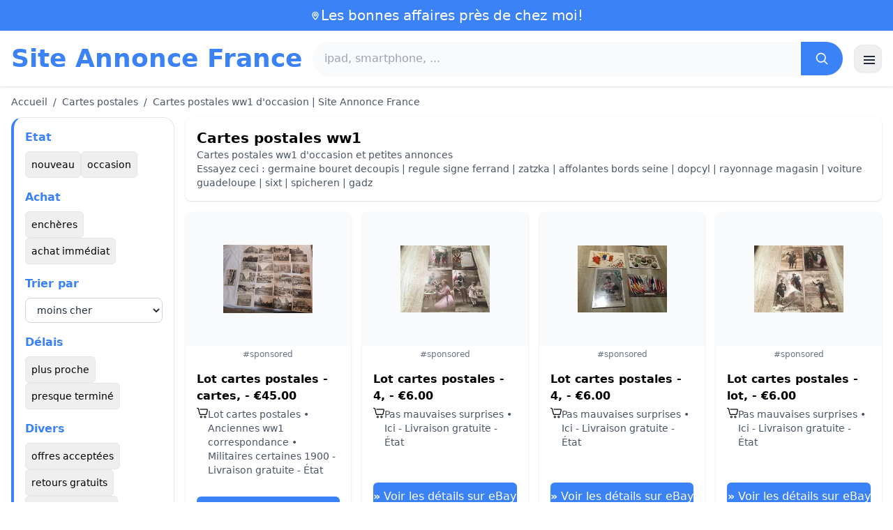

--- FILE ---
content_type: text/html; charset=UTF-8
request_url: https://www.site-annonce.fr/cartes-postales-ww1
body_size: 16650
content:
<!DOCTYPE html>
<html lang="fr">
<head>
    <meta charset="UTF-8">
    <meta name="viewport" content="width=device-width, initial-scale=1.0">
    <title>Cartes postales ww1 d'occasion | Site Annonce France</title>
    <meta name="description" content="Cartes postales ww1 d'occasion | Site Annonce France  :  sélection des produits les moins chers, d'occasion ou neufs. Site facile et rapide.">
    <link rel="icon" type="image/png" sizes="96x96" href="https://www.site-annonce.fr/favicon.ico"> 
    <meta name="google-site-verification" content="7Pw3UtAoJp2P_V9zSeV3LhHz7NlX0BQM-OY9337K8M8" />
    <!-- 100% privacy-first analytics -->
<script data-collect-dnt="true" async src="https://scripts.simpleanalyticscdn.com/latest.js"></script></head>
<body>
<style id="inline-css">
/* inline from: assets/tailwind.css */
*,:after,:before{--tw-border-spacing-x:0;--tw-border-spacing-y:0;--tw-translate-x:0;--tw-translate-y:0;--tw-rotate:0;--tw-skew-x:0;--tw-skew-y:0;--tw-scale-x:1;--tw-scale-y:1;--tw-pan-x: ;--tw-pan-y: ;--tw-pinch-zoom: ;--tw-scroll-snap-strictness:proximity;--tw-gradient-from-position: ;--tw-gradient-via-position: ;--tw-gradient-to-position: ;--tw-ordinal: ;--tw-slashed-zero: ;--tw-numeric-figure: ;--tw-numeric-spacing: ;--tw-numeric-fraction: ;--tw-ring-inset: ;--tw-ring-offset-width:0px;--tw-ring-offset-color:#fff;--tw-ring-color:rgba(59,130,246,.5);--tw-ring-offset-shadow:0 0 #0000;--tw-ring-shadow:0 0 #0000;--tw-shadow:0 0 #0000;--tw-shadow-colored:0 0 #0000;--tw-blur: ;--tw-brightness: ;--tw-contrast: ;--tw-grayscale: ;--tw-hue-rotate: ;--tw-invert: ;--tw-saturate: ;--tw-sepia: ;--tw-drop-shadow: ;--tw-backdrop-blur: ;--tw-backdrop-brightness: ;--tw-backdrop-contrast: ;--tw-backdrop-grayscale: ;--tw-backdrop-hue-rotate: ;--tw-backdrop-invert: ;--tw-backdrop-opacity: ;--tw-backdrop-saturate: ;--tw-backdrop-sepia: ;--tw-contain-size: ;--tw-contain-layout: ;--tw-contain-paint: ;--tw-contain-style: }::backdrop{--tw-border-spacing-x:0;--tw-border-spacing-y:0;--tw-translate-x:0;--tw-translate-y:0;--tw-rotate:0;--tw-skew-x:0;--tw-skew-y:0;--tw-scale-x:1;--tw-scale-y:1;--tw-pan-x: ;--tw-pan-y: ;--tw-pinch-zoom: ;--tw-scroll-snap-strictness:proximity;--tw-gradient-from-position: ;--tw-gradient-via-position: ;--tw-gradient-to-position: ;--tw-ordinal: ;--tw-slashed-zero: ;--tw-numeric-figure: ;--tw-numeric-spacing: ;--tw-numeric-fraction: ;--tw-ring-inset: ;--tw-ring-offset-width:0px;--tw-ring-offset-color:#fff;--tw-ring-color:rgba(59,130,246,.5);--tw-ring-offset-shadow:0 0 #0000;--tw-ring-shadow:0 0 #0000;--tw-shadow:0 0 #0000;--tw-shadow-colored:0 0 #0000;--tw-blur: ;--tw-brightness: ;--tw-contrast: ;--tw-grayscale: ;--tw-hue-rotate: ;--tw-invert: ;--tw-saturate: ;--tw-sepia: ;--tw-drop-shadow: ;--tw-backdrop-blur: ;--tw-backdrop-brightness: ;--tw-backdrop-contrast: ;--tw-backdrop-grayscale: ;--tw-backdrop-hue-rotate: ;--tw-backdrop-invert: ;--tw-backdrop-opacity: ;--tw-backdrop-saturate: ;--tw-backdrop-sepia: ;--tw-contain-size: ;--tw-contain-layout: ;--tw-contain-paint: ;--tw-contain-style: }/*! tailwindcss v3.4.18 | MIT License | https://tailwindcss.com*/*,:after,:before{box-sizing:border-box;border:0 solid #e5e7eb}:after,:before{--tw-content:""}:host,html{line-height:1.5;-webkit-text-size-adjust:100%;-moz-tab-size:4;-o-tab-size:4;tab-size:4;font-family:ui-sans-serif,system-ui,sans-serif,Apple Color Emoji,Segoe UI Emoji,Segoe UI Symbol,Noto Color Emoji;font-feature-settings:normal;font-variation-settings:normal;-webkit-tap-highlight-color:transparent}body{margin:0;line-height:inherit}hr{height:0;color:inherit;border-top-width:1px}abbr:where([title]){-webkit-text-decoration:underline dotted;text-decoration:underline dotted}h1,h2,h3,h4,h5,h6{font-size:inherit;font-weight:inherit}a{color:inherit;text-decoration:inherit}b,strong{font-weight:bolder}code,kbd,pre,samp{font-family:ui-monospace,SFMono-Regular,Menlo,Monaco,Consolas,Liberation Mono,Courier New,monospace;font-feature-settings:normal;font-variation-settings:normal;font-size:1em}small{font-size:80%}sub,sup{font-size:75%;line-height:0;position:relative;vertical-align:baseline}sub{bottom:-.25em}sup{top:-.5em}table{text-indent:0;border-color:inherit;border-collapse:collapse}button,input,optgroup,select,textarea{font-family:inherit;font-feature-settings:inherit;font-variation-settings:inherit;font-size:100%;font-weight:inherit;line-height:inherit;letter-spacing:inherit;color:inherit;margin:0;padding:0}button,select{text-transform:none}button,input:where([type=button]),input:where([type=reset]),input:where([type=submit]){-webkit-appearance:button;background-color:transparent;background-image:none}:-moz-focusring{outline:auto}:-moz-ui-invalid{box-shadow:none}progress{vertical-align:baseline}::-webkit-inner-spin-button,::-webkit-outer-spin-button{height:auto}[type=search]{-webkit-appearance:textfield;outline-offset:-2px}::-webkit-search-decoration{-webkit-appearance:none}::-webkit-file-upload-button{-webkit-appearance:button;font:inherit}summary{display:list-item}blockquote,dd,dl,figure,h1,h2,h3,h4,h5,h6,hr,p,pre{margin:0}fieldset{margin:0}fieldset,legend{padding:0}menu,ol,ul{list-style:none;margin:0;padding:0}dialog{padding:0}textarea{resize:vertical}input::-moz-placeholder,textarea::-moz-placeholder{opacity:1;color:#9ca3af}input::placeholder,textarea::placeholder{opacity:1;color:#9ca3af}[role=button],button{cursor:pointer}:disabled{cursor:default}audio,canvas,embed,iframe,img,object,svg,video{display:block;vertical-align:middle}img,video{max-width:100%;height:auto}[hidden]:where(:not([hidden=until-found])){display:none}.container{width:100%}@media (min-width:640px){.container{max-width:640px}}@media (min-width:768px){.container{max-width:768px}}@media (min-width:1024px){.container{max-width:1024px}}@media (min-width:1280px){.container{max-width:1280px}}@media (min-width:1536px){.container{max-width:1536px}}.visible{visibility:visible}.invisible{visibility:hidden}.static{position:static}.fixed{position:fixed}.absolute{position:absolute}.relative{position:relative}.sticky{position:sticky}.inset-0{inset:0}.-right-2{right:-.5rem}.-top-2{top:-.5rem}.left-0{left:0}.left-2{left:.5rem}.right-0{right:0}.top-0{top:0}.top-1\/2{top:50%}.top-2{top:.5rem}.top-\[env\(safe-area-inset-top\)\]{top:env(safe-area-inset-top)}.z-10{z-index:10}.z-40{z-index:40}.col-span-full{grid-column:1/-1}.mx-4{margin-left:1rem;margin-right:1rem}.mx-auto{margin-left:auto;margin-right:auto}.mb-1{margin-bottom:.25rem}.mb-10{margin-bottom:2.5rem}.mb-2{margin-bottom:.5rem}.mb-4{margin-bottom:1rem}.mb-5{margin-bottom:1.25rem}.mb-6{margin-bottom:1.5rem}.mb-8{margin-bottom:2rem}.mr-2{margin-right:.5rem}.mt-0\.5{margin-top:.125rem}.mt-1{margin-top:.25rem}.mt-2{margin-top:.5rem}.mt-3{margin-top:.75rem}.mt-4{margin-top:1rem}.mt-5{margin-top:1.25rem}.mt-6{margin-top:1.5rem}.mt-8{margin-top:2rem}.line-clamp-2{overflow:hidden;display:-webkit-box;-webkit-box-orient:vertical;-webkit-line-clamp:2}.block{display:block}.inline-block{display:inline-block}.inline{display:inline}.flex{display:flex}.inline-flex{display:inline-flex}.table{display:table}.grid{display:grid}.hidden{display:none}.h-10{height:2.5rem}.h-2\.5{height:.625rem}.h-24{height:6rem}.h-28{height:7rem}.h-4{height:1rem}.h-5{height:1.25rem}.h-56{height:14rem}.h-6{height:1.5rem}.h-8{height:2rem}.h-full{height:100%}.max-h-full{max-height:100%}.min-h-24{min-height:6rem}.min-h-\[80px\]{min-height:80px}.w-10{width:2.5rem}.w-2\.5{width:.625rem}.w-24{width:6rem}.w-4{width:1rem}.w-5{width:1.25rem}.w-6{width:1.5rem}.w-72{width:18rem}.w-8{width:2rem}.w-full{width:100%}.max-w-2xl{max-width:42rem}.max-w-3xl{max-width:48rem}.max-w-6xl{max-width:72rem}.max-w-7xl{max-width:80rem}.max-w-full{max-width:100%}.max-w-none{max-width:none}.flex-1{flex:1 1 0%}.flex-shrink-0{flex-shrink:0}.-translate-y-1\/2{--tw-translate-y:-50%}.-translate-y-1\/2,.rotate-180{transform:translate(var(--tw-translate-x),var(--tw-translate-y)) rotate(var(--tw-rotate)) skewX(var(--tw-skew-x)) skewY(var(--tw-skew-y)) scaleX(var(--tw-scale-x)) scaleY(var(--tw-scale-y))}.rotate-180{--tw-rotate:180deg}.transform{transform:translate(var(--tw-translate-x),var(--tw-translate-y)) rotate(var(--tw-rotate)) skewX(var(--tw-skew-x)) skewY(var(--tw-skew-y)) scaleX(var(--tw-scale-x)) scaleY(var(--tw-scale-y))}.cursor-pointer{cursor:pointer}.resize{resize:both}.grid-cols-1{grid-template-columns:repeat(1,minmax(0,1fr))}.grid-cols-2{grid-template-columns:repeat(2,minmax(0,1fr))}.flex-row{flex-direction:row}.flex-col{flex-direction:column}.flex-wrap{flex-wrap:wrap}.items-start{align-items:flex-start}.items-center{align-items:center}.justify-center{justify-content:center}.justify-between{justify-content:space-between}.gap-1{gap:.25rem}.gap-2{gap:.5rem}.gap-3{gap:.75rem}.gap-4{gap:1rem}.gap-6{gap:1.5rem}.gap-8{gap:2rem}.space-x-1>:not([hidden])~:not([hidden]){--tw-space-x-reverse:0;margin-right:calc(.25rem*var(--tw-space-x-reverse));margin-left:calc(.25rem*(1 - var(--tw-space-x-reverse)))}.space-x-2>:not([hidden])~:not([hidden]){--tw-space-x-reverse:0;margin-right:calc(.5rem*var(--tw-space-x-reverse));margin-left:calc(.5rem*(1 - var(--tw-space-x-reverse)))}.space-x-4>:not([hidden])~:not([hidden]){--tw-space-x-reverse:0;margin-right:calc(1rem*var(--tw-space-x-reverse));margin-left:calc(1rem*(1 - var(--tw-space-x-reverse)))}.space-y-2>:not([hidden])~:not([hidden]){--tw-space-y-reverse:0;margin-top:calc(.5rem*(1 - var(--tw-space-y-reverse)));margin-bottom:calc(.5rem*var(--tw-space-y-reverse))}.space-y-4>:not([hidden])~:not([hidden]){--tw-space-y-reverse:0;margin-top:calc(1rem*(1 - var(--tw-space-y-reverse)));margin-bottom:calc(1rem*var(--tw-space-y-reverse))}.space-y-6>:not([hidden])~:not([hidden]){--tw-space-y-reverse:0;margin-top:calc(1.5rem*(1 - var(--tw-space-y-reverse)));margin-bottom:calc(1.5rem*var(--tw-space-y-reverse))}.divide-y>:not([hidden])~:not([hidden]){--tw-divide-y-reverse:0;border-top-width:calc(1px*(1 - var(--tw-divide-y-reverse)));border-bottom-width:calc(1px*var(--tw-divide-y-reverse))}.divide-gray-200>:not([hidden])~:not([hidden]){--tw-divide-opacity:1;border-color:rgb(229 231 235/var(--tw-divide-opacity,1))}.overflow-hidden{overflow:hidden}.overflow-y-auto{overflow-y:auto}.scroll-smooth{scroll-behavior:smooth}.rounded{border-radius:.25rem}.rounded-2xl{border-radius:1rem}.rounded-3xl{border-radius:1.5rem}.rounded-full{border-radius:9999px}.rounded-lg{border-radius:.5rem}.rounded-md{border-radius:.375rem}.rounded-xl{border-radius:.75rem}.rounded-r-md{border-top-right-radius:.375rem;border-bottom-right-radius:.375rem}.border{border-width:1px}.border-b{border-bottom-width:1px}.border-b-2{border-bottom-width:2px}.border-l-4{border-left-width:4px}.border-t{border-top-width:1px}.border-gray-200{--tw-border-opacity:1;border-color:rgb(229 231 235/var(--tw-border-opacity,1))}.border-gray-300{--tw-border-opacity:1;border-color:rgb(209 213 219/var(--tw-border-opacity,1))}.border-l-blue-500{--tw-border-opacity:1;border-left-color:rgb(59 130 246/var(--tw-border-opacity,1))}.bg-black\/40{background-color:rgba(0,0,0,.4)}.bg-blue-500{--tw-bg-opacity:1;background-color:rgb(59 130 246/var(--tw-bg-opacity,1))}.bg-blue-600{--tw-bg-opacity:1;background-color:rgb(37 99 235/var(--tw-bg-opacity,1))}.bg-gray-100{--tw-bg-opacity:1;background-color:rgb(243 244 246/var(--tw-bg-opacity,1))}.bg-gray-200{--tw-bg-opacity:1;background-color:rgb(229 231 235/var(--tw-bg-opacity,1))}.bg-gray-50{--tw-bg-opacity:1;background-color:rgb(249 250 251/var(--tw-bg-opacity,1))}.bg-gray-700{--tw-bg-opacity:1;background-color:rgb(55 65 81/var(--tw-bg-opacity,1))}.bg-green-100{--tw-bg-opacity:1;background-color:rgb(220 252 231/var(--tw-bg-opacity,1))}.bg-red-100{--tw-bg-opacity:1;background-color:rgb(254 226 226/var(--tw-bg-opacity,1))}.bg-red-600{--tw-bg-opacity:1;background-color:rgb(220 38 38/var(--tw-bg-opacity,1))}.bg-white{--tw-bg-opacity:1;background-color:rgb(255 255 255/var(--tw-bg-opacity,1))}.bg-white\/90{background-color:hsla(0,0%,100%,.9)}.bg-white\/95{background-color:hsla(0,0%,100%,.95)}.object-contain{-o-object-fit:contain;object-fit:contain}.object-cover{-o-object-fit:cover;object-fit:cover}.p-3{padding:.75rem}.p-4{padding:1rem}.p-6{padding:1.5rem}.px-1{padding-left:.25rem;padding-right:.25rem}.px-10{padding-left:2.5rem;padding-right:2.5rem}.px-2{padding-left:.5rem;padding-right:.5rem}.px-3{padding-left:.75rem;padding-right:.75rem}.px-4{padding-left:1rem;padding-right:1rem}.px-5{padding-left:1.25rem;padding-right:1.25rem}.px-8{padding-left:2rem;padding-right:2rem}.py-1{padding-top:.25rem;padding-bottom:.25rem}.py-10{padding-top:2.5rem;padding-bottom:2.5rem}.py-2{padding-top:.5rem;padding-bottom:.5rem}.py-3{padding-top:.75rem;padding-bottom:.75rem}.py-4{padding-top:1rem;padding-bottom:1rem}.py-6{padding-top:1.5rem;padding-bottom:1.5rem}.py-8{padding-top:2rem;padding-bottom:2rem}.pr-4{padding-right:1rem}.pt-4{padding-top:1rem}.pt-8{padding-top:2rem}.text-center{text-align:center}.font-serif{font-family:ui-serif,Georgia,Cambria,Times New Roman,Times,serif}.text-2xl{font-size:1.5rem;line-height:2rem}.text-3xl{font-size:1.875rem;line-height:2.25rem}.text-\[10px\]{font-size:10px}.text-base{font-size:1rem;line-height:1.5rem}.text-lg{font-size:1.125rem;line-height:1.75rem}.text-sm{font-size:.875rem;line-height:1.25rem}.text-xl{font-size:1.25rem;line-height:1.75rem}.text-xs{font-size:.75rem;line-height:1rem}.font-bold{font-weight:700}.font-medium{font-weight:500}.font-normal{font-weight:400}.font-semibold{font-weight:600}.uppercase{text-transform:uppercase}.lowercase{text-transform:lowercase}.leading-none{line-height:1}.leading-tight{line-height:1.25}.tracking-tight{letter-spacing:-.025em}.text-blue-500{--tw-text-opacity:1;color:rgb(59 130 246/var(--tw-text-opacity,1))}.text-gray-500{--tw-text-opacity:1;color:rgb(107 114 128/var(--tw-text-opacity,1))}.text-gray-600{--tw-text-opacity:1;color:rgb(75 85 99/var(--tw-text-opacity,1))}.text-gray-700{--tw-text-opacity:1;color:rgb(55 65 81/var(--tw-text-opacity,1))}.text-gray-800{--tw-text-opacity:1;color:rgb(31 41 55/var(--tw-text-opacity,1))}.text-gray-900{--tw-text-opacity:1;color:rgb(17 24 39/var(--tw-text-opacity,1))}.text-green-800{--tw-text-opacity:1;color:rgb(22 101 52/var(--tw-text-opacity,1))}.text-orange-500{--tw-text-opacity:1;color:rgb(249 115 22/var(--tw-text-opacity,1))}.text-orange-600{--tw-text-opacity:1;color:rgb(234 88 12/var(--tw-text-opacity,1))}.text-red-700{--tw-text-opacity:1;color:rgb(185 28 28/var(--tw-text-opacity,1))}.text-white{--tw-text-opacity:1;color:rgb(255 255 255/var(--tw-text-opacity,1))}.underline-offset-4{text-underline-offset:4px}.opacity-40{opacity:.4}.shadow{--tw-shadow:0 1px 3px 0 rgba(0,0,0,.1),0 1px 2px -1px rgba(0,0,0,.1);--tw-shadow-colored:0 1px 3px 0 var(--tw-shadow-color),0 1px 2px -1px var(--tw-shadow-color)}.shadow,.shadow-lg{box-shadow:var(--tw-ring-offset-shadow,0 0 #0000),var(--tw-ring-shadow,0 0 #0000),var(--tw-shadow)}.shadow-lg{--tw-shadow:0 10px 15px -3px rgba(0,0,0,.1),0 4px 6px -4px rgba(0,0,0,.1);--tw-shadow-colored:0 10px 15px -3px var(--tw-shadow-color),0 4px 6px -4px var(--tw-shadow-color)}.shadow-sm{--tw-shadow:0 1px 2px 0 rgba(0,0,0,.05);--tw-shadow-colored:0 1px 2px 0 var(--tw-shadow-color)}.shadow-sm,.shadow-xl{box-shadow:var(--tw-ring-offset-shadow,0 0 #0000),var(--tw-ring-shadow,0 0 #0000),var(--tw-shadow)}.shadow-xl{--tw-shadow:0 20px 25px -5px rgba(0,0,0,.1),0 8px 10px -6px rgba(0,0,0,.1);--tw-shadow-colored:0 20px 25px -5px var(--tw-shadow-color),0 8px 10px -6px var(--tw-shadow-color)}.outline-none{outline:2px solid transparent;outline-offset:2px}.outline{outline-style:solid}.filter{filter:var(--tw-blur) var(--tw-brightness) var(--tw-contrast) var(--tw-grayscale) var(--tw-hue-rotate) var(--tw-invert) var(--tw-saturate) var(--tw-sepia) var(--tw-drop-shadow)}.backdrop-blur{--tw-backdrop-blur:blur(8px);-webkit-backdrop-filter:var(--tw-backdrop-blur) var(--tw-backdrop-brightness) var(--tw-backdrop-contrast) var(--tw-backdrop-grayscale) var(--tw-backdrop-hue-rotate) var(--tw-backdrop-invert) var(--tw-backdrop-opacity) var(--tw-backdrop-saturate) var(--tw-backdrop-sepia);backdrop-filter:var(--tw-backdrop-blur) var(--tw-backdrop-brightness) var(--tw-backdrop-contrast) var(--tw-backdrop-grayscale) var(--tw-backdrop-hue-rotate) var(--tw-backdrop-invert) var(--tw-backdrop-opacity) var(--tw-backdrop-saturate) var(--tw-backdrop-sepia)}.transition{transition-property:color,background-color,border-color,text-decoration-color,fill,stroke,opacity,box-shadow,transform,filter,-webkit-backdrop-filter;transition-property:color,background-color,border-color,text-decoration-color,fill,stroke,opacity,box-shadow,transform,filter,backdrop-filter;transition-property:color,background-color,border-color,text-decoration-color,fill,stroke,opacity,box-shadow,transform,filter,backdrop-filter,-webkit-backdrop-filter;transition-timing-function:cubic-bezier(.4,0,.2,1);transition-duration:.15s}.transition-shadow{transition-property:box-shadow;transition-timing-function:cubic-bezier(.4,0,.2,1);transition-duration:.15s}.transition-transform{transition-property:transform;transition-timing-function:cubic-bezier(.4,0,.2,1)}.duration-150,.transition-transform{transition-duration:.15s}.duration-200{transition-duration:.2s}.duration-300{transition-duration:.3s}.hover\:-translate-y-0\.5:hover{--tw-translate-y:-0.125rem;transform:translate(var(--tw-translate-x),var(--tw-translate-y)) rotate(var(--tw-rotate)) skewX(var(--tw-skew-x)) skewY(var(--tw-skew-y)) scaleX(var(--tw-scale-x)) scaleY(var(--tw-scale-y))}.hover\:bg-blue-700:hover{--tw-bg-opacity:1;background-color:rgb(29 78 216/var(--tw-bg-opacity,1))}.hover\:bg-gray-100:hover{--tw-bg-opacity:1;background-color:rgb(243 244 246/var(--tw-bg-opacity,1))}.hover\:bg-gray-300:hover{--tw-bg-opacity:1;background-color:rgb(209 213 219/var(--tw-bg-opacity,1))}.hover\:bg-gray-50:hover{--tw-bg-opacity:1;background-color:rgb(249 250 251/var(--tw-bg-opacity,1))}.hover\:bg-gray-800:hover{--tw-bg-opacity:1;background-color:rgb(31 41 55/var(--tw-bg-opacity,1))}.hover\:bg-white:hover{--tw-bg-opacity:1;background-color:rgb(255 255 255/var(--tw-bg-opacity,1))}.hover\:text-blue-600:hover{--tw-text-opacity:1;color:rgb(37 99 235/var(--tw-text-opacity,1))}.hover\:shadow-md:hover{--tw-shadow:0 4px 6px -1px rgba(0,0,0,.1),0 2px 4px -2px rgba(0,0,0,.1);--tw-shadow-colored:0 4px 6px -1px var(--tw-shadow-color),0 2px 4px -2px var(--tw-shadow-color)}.hover\:shadow-md:hover,.hover\:shadow-sm:hover{box-shadow:var(--tw-ring-offset-shadow,0 0 #0000),var(--tw-ring-shadow,0 0 #0000),var(--tw-shadow)}.hover\:shadow-sm:hover{--tw-shadow:0 1px 2px 0 rgba(0,0,0,.05);--tw-shadow-colored:0 1px 2px 0 var(--tw-shadow-color)}.hover\:shadow-xl:hover{--tw-shadow:0 20px 25px -5px rgba(0,0,0,.1),0 8px 10px -6px rgba(0,0,0,.1);--tw-shadow-colored:0 20px 25px -5px var(--tw-shadow-color),0 8px 10px -6px var(--tw-shadow-color);box-shadow:var(--tw-ring-offset-shadow,0 0 #0000),var(--tw-ring-shadow,0 0 #0000),var(--tw-shadow)}.focus\:border-blue-500:focus{--tw-border-opacity:1;border-color:rgb(59 130 246/var(--tw-border-opacity,1))}.focus\:outline-none:focus{outline:2px solid transparent;outline-offset:2px}.focus\:ring-2:focus{--tw-ring-offset-shadow:var(--tw-ring-inset) 0 0 0 var(--tw-ring-offset-width) var(--tw-ring-offset-color);--tw-ring-shadow:var(--tw-ring-inset) 0 0 0 calc(2px + var(--tw-ring-offset-width)) var(--tw-ring-color);box-shadow:var(--tw-ring-offset-shadow),var(--tw-ring-shadow),var(--tw-shadow,0 0 #0000)}.focus\:ring-black\/10:focus{--tw-ring-color:rgba(0,0,0,.1)}.focus\:ring-blue-500:focus{--tw-ring-opacity:1;--tw-ring-color:rgb(59 130 246/var(--tw-ring-opacity,1))}.group:hover .group-hover\:scale-105{--tw-scale-x:1.05;--tw-scale-y:1.05}.group:hover .group-hover\:scale-105,.group:hover .group-hover\:scale-\[1\.02\]{transform:translate(var(--tw-translate-x),var(--tw-translate-y)) rotate(var(--tw-rotate)) skewX(var(--tw-skew-x)) skewY(var(--tw-skew-y)) scaleX(var(--tw-scale-x)) scaleY(var(--tw-scale-y))}.group:hover .group-hover\:scale-\[1\.02\]{--tw-scale-x:1.02;--tw-scale-y:1.02}.group:hover .group-hover\:underline{text-decoration-line:underline}@media (min-width:640px){.sm\:flex{display:flex}.sm\:h-32{height:8rem}.sm\:grid-cols-2{grid-template-columns:repeat(2,minmax(0,1fr))}.sm\:grid-cols-3{grid-template-columns:repeat(3,minmax(0,1fr))}.sm\:grid-cols-4{grid-template-columns:repeat(4,minmax(0,1fr))}.sm\:gap-4{gap:1rem}.sm\:p-10{padding:2.5rem}.sm\:p-8{padding:2rem}.sm\:px-12{padding-left:3rem;padding-right:3rem}.sm\:px-6{padding-left:1.5rem;padding-right:1.5rem}.sm\:py-12{padding-top:3rem;padding-bottom:3rem}.sm\:py-2{padding-top:.5rem;padding-bottom:.5rem}.sm\:py-8{padding-top:2rem;padding-bottom:2rem}.sm\:text-2xl{font-size:1.5rem;line-height:2rem}.sm\:text-4xl{font-size:2.25rem;line-height:2.5rem}.sm\:text-sm{font-size:.875rem;line-height:1.25rem}}@media (min-width:768px){.md\:mb-0{margin-bottom:0}.md\:mr-2{margin-right:.5rem}.md\:flex{display:flex}.md\:hidden{display:none}.md\:h-48{height:12rem}.md\:w-1\/4{width:25%}.md\:w-3\/4{width:75%}.md\:w-80{width:20rem}.md\:w-auto{width:auto}.md\:w-full{width:100%}.md\:grid-cols-2{grid-template-columns:repeat(2,minmax(0,1fr))}.md\:grid-cols-4{grid-template-columns:repeat(4,minmax(0,1fr))}.md\:flex-row{flex-direction:row}.md\:flex-col{flex-direction:column}.md\:items-center{align-items:center}.md\:justify-between{justify-content:space-between}.md\:p-4{padding:1rem}.md\:pr-4{padding-right:1rem}.md\:text-4xl{font-size:2.25rem;line-height:2.5rem}}@media (min-width:1024px){.lg\:col-span-1{grid-column:span 1/span 1}.lg\:h-32{height:8rem}.lg\:w-1\/5{width:20%}.lg\:w-4\/5{width:80%}.lg\:grid-cols-3{grid-template-columns:repeat(3,minmax(0,1fr))}.lg\:grid-cols-5{grid-template-columns:repeat(5,minmax(0,1fr))}.lg\:flex-row{flex-direction:row}.lg\:flex-wrap{flex-wrap:wrap}.lg\:items-center{align-items:center}.lg\:justify-between{justify-content:space-between}.lg\:px-8{padding-left:2rem;padding-right:2rem}}@media (min-width:1280px){.xl\:grid-cols-3{grid-template-columns:repeat(3,minmax(0,1fr))}.xl\:grid-cols-4{grid-template-columns:repeat(4,minmax(0,1fr))}}
</style>
<style id="inline-css">
/* inline from: assets/global.css */
/* homepage */.dropdown:hover .dropdown-menu {    display: block;}.custom-checkbox:checked {    background-color: #3665f3;}.custom-checkbox:checked::after {    content: '✓';    color: white;    position: absolute;    left: 50%;    top: 50%;    transform: translate(-50%, -50%);}.price-range-slider {    -webkit-appearance: none;    width: 100%;    height: 4px;    background: #ddd;    outline: none;}.price-range-slider::-webkit-slider-thumb {    -webkit-appearance: none;    width: 16px;    height: 16px;    background: #3665f3;    cursor: pointer;    border-radius: 50%;}.star-rating i {    color: #ffb800;}.product-card:hover {    transform: translateY(-5px);    box-shadow: 0 10px 20px rgba(0,0,0,0.1);}.filter-section {    transition: all 0.3s ease;}.filter-content {    max-height: 1000px;    overflow: hidden;    transition: max-height 0.3s ease;}.filter-content.collapsed {    max-height: 0;}.homelist li{    list-style: disc;    margin-left:2rem;    font-weight: normal;}/* product */#mobile-filters { padding-top: env(safe-area-inset-top); }#mobile-filters ul { scrollbar-gutter: stable both-edges; }#mobile-filters a{  white-space: nowrap;  word-break: keep-all;  overflow-wrap: normal;  hyphens: none;  background-color:white;}/* Sidebar cachée sur mobile */.sidebar {  display: none;}.maxHeightLine {    height:20px;    overflow: hidden;    text-overflow: ellipsis;}/* Affichée à partir de 768px (tablette et +) */@media (min-width: 768px) {  .sidebar {    display: block;  }  .maxHeightLine {    height:auto;    overflow: auto;  }}/* à mettre une fois */.no-scrollbar::-webkit-scrollbar {    display: none;}.no-scrollbar {    -ms-overflow-style: none;    scrollbar-width: none;}
</style>

<header class="w-full bg-white shadow">
  <!-- Top bar -->
  <div class="bg-blue-500 text-white text-sm">
    <div class="max-w-6xl mx-auto px-4 py-2 flex items-center justify-center gap-2 text-center">

      <!-- Location icon -->
      <svg class="w-4 h-4" fill="none" stroke="currentColor" stroke-width="2"
           viewBox="0 0 24 24" aria-hidden="true">
        <path stroke-linecap="round" stroke-linejoin="round"
              d="M12 21s-6-5.686-6-10a6 6 0 1 1 12 0c0 4.314-6 10-6 10z" />
        <circle cx="12" cy="11" r="2.5" />
      </svg>

      <a href="https://www.site-annonce.fr/s/bargain" class="inline-flex items-center gap-2 text-xl font-medium focus:outline-none">
        Les bonnes affaires près de chez moi!      </a>

    </div>
  </div>

  <!-- Main header row -->
  <div class="mx-auto px-4 py-4">
    <div class="flex items-center justify-between gap-4">
      <!-- Left : title -->
      <div class="flex items-center">
        <a href="https://www.site-annonce.fr/" class="text-3xl md:text-4xl font-bold text-blue-500 leading-none">
          Site Annonce France        </a>
      </div>

      <!-- Center : search desktop -->
      <form class="hidden md:flex flex-1 mx-4" action="https://www.site-annonce.fr/s/bargain#results" method="post">
        <div class="flex w-full bg-gray-50 rounded-full shadow-sm overflow-hidden">
          <input type="hidden" name="mode" value="standard" />
          <input
            type="text"
            placeholder="ipad, smartphone, ..."
            data-hj-allow
            class="flex-1 px-4 py-3 text-gray-700 bg-gray-50 outline-none"
            name="keyword_search"
          />
          <button
            type="submit"
            class="flex items-center justify-center px-5 bg-blue-500 text-white"
          >
            <svg class="w-5 h-5" fill="none" stroke="currentColor" stroke-width="2"
                 viewBox="0 0 24 24">
              <path stroke-linecap="round" stroke-linejoin="round"
                    d="m21 21-4.35-4.35M10.5 18a7.5 7.5 0 1 1 0-15 7.5 7.5 0 0 1 0 15z" />
            </svg>
          </button>
        </div>
      </form>

      <!-- Right desktop icons -->
       
      <div class="hidden md:flex items-center gap-6">
                <!-- Desktop hamburger -->
        <button
          id="desktopMenuToggle"
          class="w-10 h-10 flex items-center justify-center rounded-xl border border-gray-200 shadow-sm hover:bg-gray-50">
          <svg class="w-5 h-5 text-gray-800" fill="none" stroke="currentColor" stroke-width="2">
            <path d="M4 7h16M4 12h16M4 17h16" />
          </svg>
        </button>
      </div>

      <!-- Mobile hamburger -->
      <button
        id="mobileMenuToggle"
        class="md:hidden w-10 h-10 flex items-center justify-center rounded-xl border border-gray-200 shadow-sm">
        <svg class="w-5 h-5 text-gray-800" fill="none" stroke="currentColor" stroke-width="2">
          <path d="M4 7h16M4 12h16M4 17h16" />
        </svg>
      </button>
    </div>

    <!-- Mobile search -->
    <form class="mt-3 md:hidden" action="https://www.site-annonce.fr/s/bargain#results" method="post">
      <div class="flex w-full bg-gray-50 rounded-full shadow-sm overflow-hidden">
        <input type="hidden" name="mode" value="standard" />
        <input type="text" name="keyword_search" placeholder="ipad, smartphone, ..." data-hj-allow 
               class="flex-1 px-4 py-3 text-gray-700 bg-gray-50 outline-none" />
        <button class="flex items-center justify-center px-5 bg-blue-500 text-white">
          <svg class="w-5 h-5" fill="none" stroke="currentColor" stroke-width="2">
            <path d="m21 21-4.35-4.35M10.5 18a7.5 7.5 0 1 1 0-15 7.5 7.5 0 0 1 0 15z" />
          </svg>
        </button>
      </div>
    </form>

    <!-- Mobile actions -->
    <div id="mobileActions" class="md:hidden hidden mt-3 flex items-center gap-6">
      <!-- Cart -->
      <button class="relative">
        <svg class="w-6 h-6 text-gray-800" fill="none" stroke="currentColor" stroke-width="2">
          <path d="M3 3h2l.4 2M7 13h10L19 6H5.4M7 13 5.4 5M7 13l-1.293 2.293A1 1 0 0 0 6.618 17H18M9 21h.01M15 21h.01" />
        </svg>
        <span class="absolute -top-2 -right-2 bg-blue-500 text-white text-xs font-semibold rounded-full w-5 h-5 flex items-center justify-center">0</span>
      </button>

      <!-- Mail -->
      <button>
        <svg class="w-6 h-6 text-gray-800" fill="none" stroke="currentColor" stroke-width="2">
          <path d="M4 6h16v12H4z" />
          <path d="m4 7 8 6 8-6" />
        </svg>
      </button>

      <!-- User -->
      <button>
        <svg class="w-6 h-6 text-gray-800" fill="none" stroke="currentColor" stroke-width="2">
          <path d="M12 12a4 4 0 1 0 0-8 4 4 0 0 0 0 8z" />
          <path d="M6 20a6 6 0 0 1 12 0" />
        </svg>
      </button>
    </div>
  </div>
</header>

<!-- FULL MENU (desktop + mobile) -->
<!-- FULL MENU OVERLAY (vertical, desktop + mobile) -->
<nav id="mainMenu" class="fixed inset-0 z-40 hidden">
  <!-- Fond assombri -->
  <div id="menuBackdrop" class="absolute inset-0 bg-black/40"></div>

  <!-- Panneau latéral -->
  <div class="absolute right-0 top-0 h-full w-72 md:w-80 bg-white shadow-xl flex flex-col">
    <!-- Header du panneau -->
    <div class="flex items-center justify-between px-4 py-4 border-b border-gray-200">
      <span class="text-base font-semibold text-gray-800">
        Site Annonce France      </span>
      <button id="menuClose" class="w-8 h-8 flex items-center justify-center rounded-full hover:bg-gray-100">
        <svg class="w-4 h-4 text-gray-700" fill="none" stroke="currentColor" stroke-width="2" viewBox="0 0 24 24">
          <path stroke-linecap="round" stroke-linejoin="round" d="M6 18 18 6M6 6l12 12" />
        </svg>
      </button>
    </div>

    <!-- Liens (verticaux) -->
    <div class="flex-1 overflow-y-auto">
      <div class="flex flex-col divide-y divide-gray-200 text-sm font-medium">
        <a href="https://www.site-annonce.fr/" class="px-4 py-3 hover:bg-gray-50">
          Accueil        </a>
        <a href="https://www.site-annonce.fr/s/bargain?mode=standard" class="px-4 py-3 hover:bg-gray-50">
          Rechercher        </a>                                
        <a href="https://www.site-annonce.fr/s/bargain?mode=local" class="px-4 py-3 hover:bg-gray-50">
          Près de chez moi        </a>
        <a href="https://www.site-annonce.fr/s/bargain?mode=misspelled" class="px-4 py-3 hover:bg-gray-50">
          Offres mal orthographiées        </a>
        <a href="https://www.site-annonce.fr/s/bargain?mode=lastminute" class="px-4 py-3 hover:bg-gray-50">
          Enchères de dernière minute        </a>                        
        <a href="https://www.facebook.com/profile.php?id=61584598651411" class="px-4 py-3 hover:bg-gray-50">
          Facebook Page
        </a>
        <a href="https://www.site-annonce.fr/mag/" class="px-4 py-3 hover:bg-gray-50">
          Blog
        </a>        
        <a href="https://www.site-annonce.fr/s/contact" class="px-4 py-3 hover:bg-gray-50">
          Contact        </a>
      </div>
    </div>

    <!-- Zone bas (optionnelle : liens compte, etc.) -->
    <div class="border-t border-gray-200 px-4 py-3 flex flex-col gap-2 text-sm">
      <a href="https://www.site-annonce.fr/s/myaccount" class="flex items-center gap-2 hover:text-blue-600">
        <svg class="w-4 h-4 text-gray-700" fill="none" stroke="currentColor" stroke-width="2" viewBox="0 0 24 24">
          <path d="M12 12a4 4 0 1 0 0-8 4 4 0 0 0 0 8z" />
          <path d="M6 20a6 6 0 0 1 12 0" />
        </svg>
        <span>Compte</span>
      </a>
      <a href="https://www.site-annonce.fr/s/cart" class="flex items-center gap-2 hover:text-blue-600">
        <svg class="w-4 h-4 text-gray-700" fill="none" stroke="currentColor" stroke-width="2" viewBox="0 0 24 24">
          <path d="M3 3h2l.4 2M7 13h10L19 6H5.4M7 13 5.4 5M7 13l-1.293 2.293A1 1 0 0 0 6.618 17H18M9 21h.01M15 21h.01" />
        </svg>
        <span>Panier</span>
      </a>
    </div>
  </div>
</nav>
    <!-- Breadcrumbs -->
    <div class="container mx-auto px-4 py-3 text-sm">
        <div class="flex items-center space-x-2 text-gray-600">
            <a href="https://www.site-annonce.fr/" class="hover:text-blue-600">Accueil</a>
            <span>/</span>
            <span class="maxHeightLine"><a href='https://www.site-annonce.fr/s/collections/objets-publicitaires/cartes-postales'>Cartes postales</a></span>
            <span>/</span>
            <span class="font-medium maxHeightLine">Cartes postales ww1 d'occasion | Site Annonce France</span>
        </div>
    </div>

    <!-- Main Content -->
    <div class="container mx-auto px-4">
        <div class="flex flex-col md:flex-row">
            <!-- Filters Sidebar -->
            
<!-- DESKTOP FILTERS -->
<div class="w-full md:w-1/4 lg:w-1/5 pr-4 mb-6 sidebar">
    <div class="bg-white rounded-2xl p-4 shadow-sm space-y-6 border border-gray-200 border-l-4 border-l-blue-500">
        <div class="justify-between items-center mb-4">           
            <div class="justify-between items-center mb-4">

                            <div class="space-y-2 mb-4">
                    <h3 class="text-s font-semibold text-blue-500">Etat</h3>
                    <div class="flex flex-wrap gap-2" data-group="condition">
                    
                            <button type="button"
                                    class="clickable-product cursor-pointer filter-pill px-2 py-2 rounded-md border text-sm hover:bg-gray-100"
                                    data-url="aHR0cHM6Ly93d3cuYW1hem9uLmZyL3M/[base64]">
                                nouveau
                            </button>          
                            <button type="button"
                                    class="clickable-product cursor-pointer filter-pill px-2 py-2 rounded-md border text-sm hover:bg-gray-100"
                                    data-url="aHR0cHM6Ly93d3cuYW1hem9uLmZyL3M/[base64]">
                                occasion
                            </button>                              </div>
                </div>
                            <div class="space-y-2 mb-4">
                    <h3 class="text-s font-semibold text-blue-500">Achat</h3>
                    <div class="flex flex-wrap gap-2" data-group="condition">
                    
                            <button type="button"
                                    class="clickable-product cursor-pointer filter-pill px-2 py-2 rounded-md border text-sm hover:bg-gray-100"
                                    data-url="aHR0cHM6Ly93d3cuYW1hem9uLmZyL3M/[base64]">
                                enchères
                            </button>          
                            <button type="button"
                                    class="clickable-product cursor-pointer filter-pill px-2 py-2 rounded-md border text-sm hover:bg-gray-100"
                                    data-url="aHR0cHM6Ly93d3cuYW1hem9uLmZyL3M/[base64]">
                                achat immédiat
                            </button>                              </div>
                </div>
                            <div class="space-y-2 mb-4">
                    <h3 class="text-s font-semibold text-blue-500">Trier par</h3>
                    <div class="flex flex-wrap gap-2" data-group="condition">
                    <select
                                id="sortSelect"
                                class="clickable-product w-full rounded-lg border border-gray-300 bg-white px-3 py-2 text-sm text-gray-800
                                        focus:outline-none focus:ring-2 focus:ring-blue-500 focus:border-blue-500"
                                ><option data-url="aHR0cHM6Ly93d3cuYW1hem9uLmZyL3M/[base64]">
                                        moins cher
                                    </option><option data-url="aHR0cHM6Ly93d3cuYW1hem9uLmZyL3M/[base64]">
                                        plus cher
                                    </option><option data-url="aHR0cHM6Ly93d3cuYW1hem9uLmZyL3M/[base64]">
                                        meilleures ventes
                                    </option><option data-url="aHR0cHM6Ly93d3cuYW1hem9uLmZyL3M/[base64]">
                                        nouveautés
                                    </option></select>                    </div>
                </div>
                            <div class="space-y-2 mb-4">
                    <h3 class="text-s font-semibold text-blue-500">Délais</h3>
                    <div class="flex flex-wrap gap-2" data-group="condition">
                    
                            <button type="button"
                                    class="clickable-product cursor-pointer filter-pill px-2 py-2 rounded-md border text-sm hover:bg-gray-100"
                                    data-url="aHR0cHM6Ly93d3cuYW1hem9uLmZyL3M/[base64]">
                                plus proche
                            </button>          
                            <button type="button"
                                    class="clickable-product cursor-pointer filter-pill px-2 py-2 rounded-md border text-sm hover:bg-gray-100"
                                    data-url="aHR0cHM6Ly93d3cuYW1hem9uLmZyL3M/[base64]">
                                presque terminé
                            </button>                              </div>
                </div>
                            <div class="space-y-2 mb-4">
                    <h3 class="text-s font-semibold text-blue-500">Divers</h3>
                    <div class="flex flex-wrap gap-2" data-group="condition">
                    
                            <button type="button"
                                    class="clickable-product cursor-pointer filter-pill px-2 py-2 rounded-md border text-sm hover:bg-gray-100"
                                    data-url="aHR0cHM6Ly93d3cuYW1hem9uLmZyL3M/[base64]">
                                offres acceptées
                            </button>          
                            <button type="button"
                                    class="clickable-product cursor-pointer filter-pill px-2 py-2 rounded-md border text-sm hover:bg-gray-100"
                                    data-url="aHR0cHM6Ly93d3cuYW1hem9uLmZyL3M/[base64]">
                                retours gratuits
                            </button>          
                            <button type="button"
                                    class="clickable-product cursor-pointer filter-pill px-2 py-2 rounded-md border text-sm hover:bg-gray-100"
                                    data-url="aHR0cHM6Ly93d3cuYW1hem9uLmZyL3M/[base64]">
                                clickez collectez
                            </button>                              </div>
                </div>
                           
            </div>
        </div>
  </div>
</div>

<!-- MOBILE STICKY FILTERS (visible < md) -->
<div id="mobile-filters" class="md:hidden sticky top-[env(safe-area-inset-top)] z-40 bg-white/95 backdrop-blur">
  <div class="flex flex-wrap items-center gap-1 mt-2 bg-gray-50 rounded-lg p-3 border-b-2 border-gray-300">

          <div class="space-y-2 mb-4">            
            <div class="" data-group="condition">
            <select
            id="sortSelect_condition"
            class="clickable-product rounded-lg border border-gray-300 bg-white px-1 py-2 text-sm text-gray-800
               focus:outline-none focus:ring-2 focus:ring-blue-500 focus:border-blue-500"
            >
            <option>Etat</option>
            
            <option data-url="aHR0cHM6Ly93d3cuYW1hem9uLmZyL3M/[base64]">nouveau</option><option data-url="aHR0cHM6Ly93d3cuYW1hem9uLmZyL3M/[base64]">occasion</option>            </select>
            </div>
        </div>
            <div class="space-y-2 mb-4">            
            <div class="" data-group="condition">
            <select
            id="sortSelect_purchase"
            class="clickable-product rounded-lg border border-gray-300 bg-white px-1 py-2 text-sm text-gray-800
               focus:outline-none focus:ring-2 focus:ring-blue-500 focus:border-blue-500"
            >
            <option>Achat</option>
            
            <option data-url="aHR0cHM6Ly93d3cuYW1hem9uLmZyL3M/[base64]">enchères</option><option data-url="aHR0cHM6Ly93d3cuYW1hem9uLmZyL3M/[base64]">achat immédiat</option>            </select>
            </div>
        </div>
            <div class="space-y-2 mb-4">            
            <div class="" data-group="condition">
            <select
            id="sortSelect_sort by"
            class="clickable-product rounded-lg border border-gray-300 bg-white px-1 py-2 text-sm text-gray-800
               focus:outline-none focus:ring-2 focus:ring-blue-500 focus:border-blue-500"
            >
            <option>Trier par</option>
            
            <option data-url="aHR0cHM6Ly93d3cuYW1hem9uLmZyL3M/[base64]">moins cher</option><option data-url="aHR0cHM6Ly93d3cuYW1hem9uLmZyL3M/[base64]">plus cher</option><option data-url="aHR0cHM6Ly93d3cuYW1hem9uLmZyL3M/[base64]">meilleures ventes</option><option data-url="aHR0cHM6Ly93d3cuYW1hem9uLmZyL3M/[base64]">nouveautés</option>            </select>
            </div>
        </div>
            <div class="space-y-2 mb-4">            
            <div class="" data-group="condition">
            <select
            id="sortSelect_time"
            class="clickable-product rounded-lg border border-gray-300 bg-white px-1 py-2 text-sm text-gray-800
               focus:outline-none focus:ring-2 focus:ring-blue-500 focus:border-blue-500"
            >
            <option>Délais</option>
            
            <option data-url="aHR0cHM6Ly93d3cuYW1hem9uLmZyL3M/[base64]">plus proche</option><option data-url="aHR0cHM6Ly93d3cuYW1hem9uLmZyL3M/[base64]">presque terminé</option>            </select>
            </div>
        </div>
            <div class="space-y-2 mb-4">            
            <div class="" data-group="condition">
            <select
            id="sortSelect_various"
            class="clickable-product rounded-lg border border-gray-300 bg-white px-1 py-2 text-sm text-gray-800
               focus:outline-none focus:ring-2 focus:ring-blue-500 focus:border-blue-500"
            >
            <option>Divers</option>
            
            <option data-url="aHR0cHM6Ly93d3cuYW1hem9uLmZyL3M/[base64]">offres acceptées</option><option data-url="aHR0cHM6Ly93d3cuYW1hem9uLmZyL3M/[base64]">retours gratuits</option><option data-url="aHR0cHM6Ly93d3cuYW1hem9uLmZyL3M/[base64]">clickez collectez</option>            </select>
            </div>
        </div>
      
  </div>
</div>            
            <!-- Products List -->
            <div class="w-full md:w-3/4 lg:w-4/5">
                <div class="bg-white rounded-lg shadow p-4 mb-4">
                    <div class="flex flex-col md:flex-row md:items-center md:justify-between">
                        <h1 class="text-xl font-bold mb-2 md:mb-0">Cartes postales ww1</h1>                        
                    </div>
                    <h2 class="text-sm text-gray-600">Cartes postales ww1 d'occasion et petites annonces</h2>

                       

                    <p class="text-sm maxHeightLine text-gray-600">Essayez ceci : <a href="https://www.site-annonce.fr/germaine-bouret-decoupis" class="text-gray-600">germaine bouret decoupis</a> | <a href="https://www.site-annonce.fr/regule-signe-ferrand" class="text-gray-600">regule signe ferrand</a> | <a href="https://www.site-annonce.fr/zatzka" class="text-gray-600">zatzka</a> | <a href="https://www.site-annonce.fr/affolantes-bords-seine" class="text-gray-600">affolantes bords seine</a> | <a href="https://www.site-annonce.fr/dopcyl" class="text-gray-600">dopcyl</a> | <a href="https://www.site-annonce.fr/rayonnage-magasin" class="text-gray-600">rayonnage magasin</a> | <a href="https://www.site-annonce.fr/voiture-guadeloupe" class="text-gray-600">voiture guadeloupe</a> | <a href="https://www.site-annonce.fr/sixt" class="text-gray-600">sixt</a> | <a href="https://www.site-annonce.fr/spicheren" class="text-gray-600">spicheren</a> | <a href="https://www.site-annonce.fr/gadz" class="text-gray-600">gadz</a></p>                </div>

                <!-- top description -->
                <div class="mb-4">
                                    </div>
                
                <!-- Product Grid -->
                <section id="results" class="grid grid-cols-1 sm:grid-cols-2 lg:grid-cols-3 xl:grid-cols-4 gap-4">

                                <!-- Product Card 1 -->                            
                   <div class="bg-white rounded-lg shadow overflow-hidden product-card transition duration-300 clickable-product cursor-pointer flex flex-row md:flex-col" 
                        data-url="aHR0cHM6Ly93d3cuYW1hem9uLmZyL3M/[base64]">
                        <div class="flex-shrink-0 w-24 md:w-full flex flex-col">
                            <div class="w-24 h-24 md:w-full md:h-48 bg-gray-50 flex items-center justify-center overflow-hidden">
                                <img src="https://www.site-annonce.fr/image.php?url=aHR0cHM6Ly9pLmViYXlpbWcuY29tL2ltYWdlcy9nL21ua0FBZVN3fjRwcERqZ3cvcy1sMjI1LmpwZw==" 
                                    alt="Lot De Cartes Postales" 
                                    class="max-w-full max-h-full object-contain" fetchpriority="high" width=128 height=128>
                                                                
                            </div>
                        <span class="block w-full text-xs text-gray-500 mt-1 text-center">#sponsored</span>
                        </div>
                        <div class="flex-1 flex flex-col gap-2 p-3 md:p-4">
                            <span class="font-bold text-m mb-1 line-clamp-2">
                                Lot cartes postales - cartes, - €45.00</span>
                            <div class="items-center justify-between min-h-[80px]">
                                
                                <div class="flex items-start gap-2 text-sm text-gray-600">
                                    <img src="https://www.site-annonce.fr/assets/online-shopping.png" alt="Ajouter au panier" width="16" height="16" class="hrink-0 w-4 h-4 object-contain" />
                                    <span>Lot cartes postales • Anciennes ww1 correspondance • Militaires certaines 1900                                    - Livraison gratuite - État</span>
                                </div>
                            </div>
                            <div class="mt-4">                              
                                <button class="w-full bg-blue-500 text-white py-2 rounded-md mt-3"><strong>&raquo;</strong> Voir les détails sur eBay</button>                                
                            </div>
                        </div>
                    </div>  
                                <!-- Product Card 1 -->                            
                   <div class="bg-white rounded-lg shadow overflow-hidden product-card transition duration-300 clickable-product cursor-pointer flex flex-row md:flex-col" 
                        data-url="aHR0cHM6Ly93d3cuYW1hem9uLmZyL3M/[base64]">
                        <div class="flex-shrink-0 w-24 md:w-full flex flex-col">
                            <div class="w-24 h-24 md:w-full md:h-48 bg-gray-50 flex items-center justify-center overflow-hidden">
                                <img src="https://www.site-annonce.fr/image.php?url=aHR0cHM6Ly9pLmViYXlpbWcuY29tL2ltYWdlcy9nL1owVUFBT1N3VnRSbndJbFEvcy1sMjI1LmpwZw==" 
                                    alt="LOT DE 4 CARTES POSTALES" 
                                    class="max-w-full max-h-full object-contain" fetchpriority="high" width=128 height=128>
                                                                
                            </div>
                        <span class="block w-full text-xs text-gray-500 mt-1 text-center">#sponsored</span>
                        </div>
                        <div class="flex-1 flex flex-col gap-2 p-3 md:p-4">
                            <span class="font-bold text-m mb-1 line-clamp-2">
                                Lot cartes postales - 4, - €6.00</span>
                            <div class="items-center justify-between min-h-[80px]">
                                
                                <div class="flex items-start gap-2 text-sm text-gray-600">
                                    <img src="https://www.site-annonce.fr/assets/online-shopping.png" alt="Ajouter au panier" width="16" height="16" class="hrink-0 w-4 h-4 object-contain" />
                                    <span>Pas mauvaises surprises • Ici                                    - Livraison gratuite - État</span>
                                </div>
                            </div>
                            <div class="mt-4">                              
                                <button class="w-full bg-blue-500 text-white py-2 rounded-md mt-3"><strong>&raquo;</strong> Voir les détails sur eBay</button>                                
                            </div>
                        </div>
                    </div>  
                                <!-- Product Card 1 -->                            
                   <div class="bg-white rounded-lg shadow overflow-hidden product-card transition duration-300 clickable-product cursor-pointer flex flex-row md:flex-col" 
                        data-url="aHR0cHM6Ly93d3cuYW1hem9uLmZyL3M/[base64]">
                        <div class="flex-shrink-0 w-24 md:w-full flex flex-col">
                            <div class="w-24 h-24 md:w-full md:h-48 bg-gray-50 flex items-center justify-center overflow-hidden">
                                <img src="https://www.site-annonce.fr/image.php?url=aHR0cHM6Ly9pLmViYXlpbWcuY29tL2ltYWdlcy9nL3VJUUFBT1N3N2h4bnYxTkYvcy1sMjI1LmpwZw==" 
                                    alt="LOT DE 4 CARTES POSTALES" 
                                    class="max-w-full max-h-full object-contain" fetchpriority="high" width=128 height=128>
                                                                
                            </div>
                        <span class="block w-full text-xs text-gray-500 mt-1 text-center">#sponsored</span>
                        </div>
                        <div class="flex-1 flex flex-col gap-2 p-3 md:p-4">
                            <span class="font-bold text-m mb-1 line-clamp-2">
                                Lot cartes postales - 4, - €6.00</span>
                            <div class="items-center justify-between min-h-[80px]">
                                
                                <div class="flex items-start gap-2 text-sm text-gray-600">
                                    <img src="https://www.site-annonce.fr/assets/online-shopping.png" alt="Ajouter au panier" width="16" height="16" class="hrink-0 w-4 h-4 object-contain" />
                                    <span>Pas mauvaises surprises • Ici                                    - Livraison gratuite - État</span>
                                </div>
                            </div>
                            <div class="mt-4">                              
                                <button class="w-full bg-blue-500 text-white py-2 rounded-md mt-3"><strong>&raquo;</strong> Voir les détails sur eBay</button>                                
                            </div>
                        </div>
                    </div>  
                                <!-- Product Card 1 -->                            
                   <div class="bg-white rounded-lg shadow overflow-hidden product-card transition duration-300 clickable-product cursor-pointer flex flex-row md:flex-col" 
                        data-url="aHR0cHM6Ly93d3cuYW1hem9uLmZyL3M/[base64]">
                        <div class="flex-shrink-0 w-24 md:w-full flex flex-col">
                            <div class="w-24 h-24 md:w-full md:h-48 bg-gray-50 flex items-center justify-center overflow-hidden">
                                <img src="https://www.site-annonce.fr/image.php?url=aHR0cHM6Ly9pLmViYXlpbWcuY29tL2ltYWdlcy9nL1RYZ0FBT1N3NHJSbndKQTQvcy1sMjI1LmpwZw==" 
                                    alt="LOT DE 4 CARTES POSTALES" 
                                    class="max-w-full max-h-full object-contain" fetchpriority="high" width=128 height=128>
                                                                
                            </div>
                        <span class="block w-full text-xs text-gray-500 mt-1 text-center">#sponsored</span>
                        </div>
                        <div class="flex-1 flex flex-col gap-2 p-3 md:p-4">
                            <span class="font-bold text-m mb-1 line-clamp-2">
                                Lot cartes postales - lot, - €6.00</span>
                            <div class="items-center justify-between min-h-[80px]">
                                
                                <div class="flex items-start gap-2 text-sm text-gray-600">
                                    <img src="https://www.site-annonce.fr/assets/online-shopping.png" alt="Ajouter au panier" width="16" height="16" class="hrink-0 w-4 h-4 object-contain" />
                                    <span>Pas mauvaises surprises • Ici                                    - Livraison gratuite - État</span>
                                </div>
                            </div>
                            <div class="mt-4">                              
                                <button class="w-full bg-blue-500 text-white py-2 rounded-md mt-3"><strong>&raquo;</strong> Voir les détails sur eBay</button>                                
                            </div>
                        </div>
                    </div>  
                                <!-- Product Card 1 -->                            
                   <div class="bg-white rounded-lg shadow overflow-hidden product-card transition duration-300 clickable-product cursor-pointer flex flex-row md:flex-col" 
                        data-url="aHR0cHM6Ly93d3cuYW1hem9uLmZyL3M/[base64]">
                        <div class="flex-shrink-0 w-24 md:w-full flex flex-col">
                            <div class="w-24 h-24 md:w-full md:h-48 bg-gray-50 flex items-center justify-center overflow-hidden">
                                <img src="https://www.site-annonce.fr/image.php?url=aHR0cHM6Ly9pLmViYXlpbWcuY29tL2ltYWdlcy9nL1ZBQUFBT1N3cTlSbnYxdS0vcy1sMjI1LmpwZw==" 
                                    alt="LOT DE 4 CARTES POSTALES" 
                                    class="max-w-full max-h-full object-contain" fetchpriority="high" width=128 height=128>
                                                                
                            </div>
                        <span class="block w-full text-xs text-gray-500 mt-1 text-center">#sponsored</span>
                        </div>
                        <div class="flex-1 flex flex-col gap-2 p-3 md:p-4">
                            <span class="font-bold text-m mb-1 line-clamp-2">
                                Lot cartes postales - lot, - €6.00</span>
                            <div class="items-center justify-between min-h-[80px]">
                                
                                <div class="flex items-start gap-2 text-sm text-gray-600">
                                    <img src="https://www.site-annonce.fr/assets/online-shopping.png" alt="Ajouter au panier" width="16" height="16" class="hrink-0 w-4 h-4 object-contain" />
                                    <span>Pas mauvaises surprises • Ici                                    - Livraison gratuite - État</span>
                                </div>
                            </div>
                            <div class="mt-4">                              
                                <button class="w-full bg-blue-500 text-white py-2 rounded-md mt-3"><strong>&raquo;</strong> Voir les détails sur eBay</button>                                
                            </div>
                        </div>
                    </div>  
                                <!-- Product Card 1 -->                            
                   <div class="bg-white rounded-lg shadow overflow-hidden product-card transition duration-300 clickable-product cursor-pointer flex flex-row md:flex-col" 
                        data-url="aHR0cHM6Ly93d3cuYW1hem9uLmZyL3M/[base64]">
                        <div class="flex-shrink-0 w-24 md:w-full flex flex-col">
                            <div class="w-24 h-24 md:w-full md:h-48 bg-gray-50 flex items-center justify-center overflow-hidden">
                                <img src="https://www.site-annonce.fr/image.php?url=aHR0cHM6Ly9pLmViYXlpbWcuY29tL2ltYWdlcy9nL24yTUFBZVN3cDN0cE92U0kvcy1sMjI1LmpwZw==" 
                                    alt="CPA Cartes postales Photos" 
                                    class="max-w-full max-h-full object-contain" fetchpriority="high" width=128 height=128>
                                                                
                            </div>
                        <span class="block w-full text-xs text-gray-500 mt-1 text-center">#sponsored</span>
                        </div>
                        <div class="flex-1 flex flex-col gap-2 p-3 md:p-4">
                            <span class="font-bold text-m mb-1 line-clamp-2">
                                Cpa cartes postales photos - postales, - €6.00</span>
                            <div class="items-center justify-between min-h-[80px]">
                                
                                <div class="flex items-start gap-2 text-sm text-gray-600">
                                    <img src="https://www.site-annonce.fr/assets/online-shopping.png" alt="Ajouter au panier" width="16" height="16" class="hrink-0 w-4 h-4 object-contain" />
                                    <span>Cpa format normal • Env                                    - Livraison gratuite - État</span>
                                </div>
                            </div>
                            <div class="mt-4">                              
                                <button class="w-full bg-blue-500 text-white py-2 rounded-md mt-3"><strong>&raquo;</strong> Voir les détails sur eBay</button>                                
                            </div>
                        </div>
                    </div>  
                                <!-- Product Card 1 -->                            
                   <div class="bg-white rounded-lg shadow overflow-hidden product-card transition duration-300 clickable-product cursor-pointer flex flex-row md:flex-col" 
                        data-url="aHR0cHM6Ly93d3cuYW1hem9uLmZyL3M/[base64]">
                        <div class="flex-shrink-0 w-24 md:w-full flex flex-col">
                            <div class="w-24 h-24 md:w-full md:h-48 bg-gray-50 flex items-center justify-center overflow-hidden">
                                <img src="https://www.site-annonce.fr/image.php?url=aHR0cHM6Ly9pLmViYXlpbWcuY29tL2ltYWdlcy9nLzk3a0FBT1N3UTNSb1RGSHAvcy1sMjI1LmpwZw==" 
                                    alt="WW1, Carnet De 20 Cartes" 
                                    class="max-w-full max-h-full object-contain" fetchpriority="high" width=128 height=128>
                                                                
                            </div>
                        <span class="block w-full text-xs text-gray-500 mt-1 text-center">#sponsored</span>
                        </div>
                        <div class="flex-1 flex flex-col gap-2 p-3 md:p-4">
                            <span class="font-bold text-m mb-1 line-clamp-2">
                                Ww1 carnet 20 cartes - carnet, - €15.00</span>
                            <div class="items-center justify-between min-h-[80px]">
                                
                                <div class="flex items-start gap-2 text-sm text-gray-600">
                                    <img src="https://www.site-annonce.fr/assets/online-shopping.png" alt="Ajouter au panier" width="16" height="16" class="hrink-0 w-4 h-4 object-contain" />
                                    <span>Ww1 cartes postales • Metz leporello typochrome • Bon tat dimensions                                    - Livraison gratuite - État</span>
                                </div>
                            </div>
                            <div class="mt-4">                              
                                <button class="w-full bg-blue-500 text-white py-2 rounded-md mt-3"><strong>&raquo;</strong> Voir les détails sur eBay</button>                                
                            </div>
                        </div>
                    </div>  
                                <!-- Product Card 1 -->                            
                   <div class="bg-white rounded-lg shadow overflow-hidden product-card transition duration-300 clickable-product cursor-pointer flex flex-row md:flex-col" 
                        data-url="aHR0cHM6Ly93d3cuYW1hem9uLmZyL3M/[base64]">
                        <div class="flex-shrink-0 w-24 md:w-full flex flex-col">
                            <div class="w-24 h-24 md:w-full md:h-48 bg-gray-50 flex items-center justify-center overflow-hidden">
                                <img src="https://www.site-annonce.fr/image.php?url=aHR0cHM6Ly9pLmViYXlpbWcuY29tL2ltYWdlcy9nL3VBd0FBT1N3Nn5ObnYxakUvcy1sMjI1LmpwZw==" 
                                    alt="LOT DE 4 CARTES POSTALES" 
                                    class="max-w-full max-h-full object-contain" fetchpriority="high" width=128 height=128>
                                                                
                            </div>
                        <span class="block w-full text-xs text-gray-500 mt-1 text-center">#sponsored</span>
                        </div>
                        <div class="flex-1 flex flex-col gap-2 p-3 md:p-4">
                            <span class="font-bold text-m mb-1 line-clamp-2">
                                Lot cartes postales - 4, - €6.00</span>
                            <div class="items-center justify-between min-h-[80px]">
                                
                                <div class="flex items-start gap-2 text-sm text-gray-600">
                                    <img src="https://www.site-annonce.fr/assets/online-shopping.png" alt="Ajouter au panier" width="16" height="16" class="hrink-0 w-4 h-4 object-contain" />
                                    <span>Pas mauvaises surprises • Ici                                    - Livraison gratuite - État</span>
                                </div>
                            </div>
                            <div class="mt-4">                              
                                <button class="w-full bg-blue-500 text-white py-2 rounded-md mt-3"><strong>&raquo;</strong> Voir les détails sur eBay</button>                                
                            </div>
                        </div>
                    </div>  
                                <!-- Product Card 1 -->                            
                   <div class="bg-white rounded-lg shadow overflow-hidden product-card transition duration-300 clickable-product cursor-pointer flex flex-row md:flex-col" 
                        data-url="aHR0cHM6Ly93d3cuYW1hem9uLmZyL3M/[base64]">
                        <div class="flex-shrink-0 w-24 md:w-full flex flex-col">
                            <div class="w-24 h-24 md:w-full md:h-48 bg-gray-50 flex items-center justify-center overflow-hidden">
                                <img src="https://www.site-annonce.fr/image.php?url=aHR0cHM6Ly9pLmViYXlpbWcuY29tL2ltYWdlcy9nL2RZQUFBT1N3bkVkbnYxU2cvcy1sMjI1LmpwZw==" 
                                    alt="LOT DE 4 CARTES POSTALES" 
                                    class="max-w-full max-h-full object-contain" fetchpriority="high" width=128 height=128>
                                                                
                            </div>
                        <span class="block w-full text-xs text-gray-500 mt-1 text-center">#sponsored</span>
                        </div>
                        <div class="flex-1 flex flex-col gap-2 p-3 md:p-4">
                            <span class="font-bold text-m mb-1 line-clamp-2">
                                Lot cartes postales - lot, - €6.00</span>
                            <div class="items-center justify-between min-h-[80px]">
                                
                                <div class="flex items-start gap-2 text-sm text-gray-600">
                                    <img src="https://www.site-annonce.fr/assets/online-shopping.png" alt="Ajouter au panier" width="16" height="16" class="hrink-0 w-4 h-4 object-contain" />
                                    <span>Pas mauvaises surprises • Ici                                    - Livraison gratuite - État</span>
                                </div>
                            </div>
                            <div class="mt-4">                              
                                <button class="w-full bg-blue-500 text-white py-2 rounded-md mt-3"><strong>&raquo;</strong> Voir les détails sur eBay</button>                                
                            </div>
                        </div>
                    </div>  
                                <!-- Product Card 1 -->                            
                   <div class="bg-white rounded-lg shadow overflow-hidden product-card transition duration-300 clickable-product cursor-pointer flex flex-row md:flex-col" 
                        data-url="aHR0cHM6Ly93d3cuYW1hem9uLmZyL3M/[base64]">
                        <div class="flex-shrink-0 w-24 md:w-full flex flex-col">
                            <div class="w-24 h-24 md:w-full md:h-48 bg-gray-50 flex items-center justify-center overflow-hidden">
                                <img src="https://www.site-annonce.fr/image.php?url=aHR0cHM6Ly9pLmViYXlpbWcuY29tL2ltYWdlcy9nL2lkY0FBT1N3U0l0bjlwajkvcy1sMjI1LmpwZw==" 
                                    alt="Album photo WW1 cartes" 
                                    class="max-w-full max-h-full object-contain" fetchpriority="high" width=128 height=128>
                                                                
                            </div>
                        <span class="block w-full text-xs text-gray-500 mt-1 text-center">#sponsored</span>
                        </div>
                        <div class="flex-1 flex flex-col gap-2 p-3 md:p-4">
                            <span class="font-bold text-m mb-1 line-clamp-2">
                                Album photo ww1 cartes - album, - €52.50</span>
                            <div class="items-center justify-between min-h-[80px]">
                                
                                <div class="flex items-start gap-2 text-sm text-gray-600">
                                    <img src="https://www.site-annonce.fr/assets/online-shopping.png" alt="Ajouter au panier" width="16" height="16" class="hrink-0 w-4 h-4 object-contain" />
                                    <span>                                    - Livraison gratuite - État</span>
                                </div>
                            </div>
                            <div class="mt-4">                              
                                <button class="w-full bg-blue-500 text-white py-2 rounded-md mt-3"><strong>&raquo;</strong> Voir les détails sur eBay</button>                                
                            </div>
                        </div>
                    </div>  
                                <!-- Product Card 1 -->                            
                   <div class="bg-white rounded-lg shadow overflow-hidden product-card transition duration-300 clickable-product cursor-pointer flex flex-row md:flex-col" 
                        data-url="aHR0cHM6Ly93d3cuYW1hem9uLmZyL3M/[base64]">
                        <div class="flex-shrink-0 w-24 md:w-full flex flex-col">
                            <div class="w-24 h-24 md:w-full md:h-48 bg-gray-50 flex items-center justify-center overflow-hidden">
                                <img src="https://www.site-annonce.fr/image.php?url=aHR0cHM6Ly9pLmViYXlpbWcuY29tL2ltYWdlcy9nL3Q3WUFBT1N3bzBsbndJaUovcy1sMjI1LmpwZw==" 
                                    alt="LOT DE 4 CARTES POSTALES" 
                                    class="max-w-full max-h-full object-contain" fetchpriority="high" width=128 height=128>
                                                                
                            </div>
                        <span class="block w-full text-xs text-gray-500 mt-1 text-center">#sponsored</span>
                        </div>
                        <div class="flex-1 flex flex-col gap-2 p-3 md:p-4">
                            <span class="font-bold text-m mb-1 line-clamp-2">
                                Lot cartes postales - lot, - €6.00</span>
                            <div class="items-center justify-between min-h-[80px]">
                                
                                <div class="flex items-start gap-2 text-sm text-gray-600">
                                    <img src="https://www.site-annonce.fr/assets/online-shopping.png" alt="Ajouter au panier" width="16" height="16" class="hrink-0 w-4 h-4 object-contain" />
                                    <span>Pas mauvaises surprises • Ici                                    - Livraison gratuite - État</span>
                                </div>
                            </div>
                            <div class="mt-4">                              
                                <button class="w-full bg-blue-500 text-white py-2 rounded-md mt-3"><strong>&raquo;</strong> Voir les détails sur eBay</button>                                
                            </div>
                        </div>
                    </div>  
                                <!-- Product Card 1 -->                            
                   <div class="bg-white rounded-lg shadow overflow-hidden product-card transition duration-300 clickable-product cursor-pointer flex flex-row md:flex-col" 
                        data-url="aHR0cHM6Ly93d3cuYW1hem9uLmZyL3M/[base64]">
                        <div class="flex-shrink-0 w-24 md:w-full flex flex-col">
                            <div class="w-24 h-24 md:w-full md:h-48 bg-gray-50 flex items-center justify-center overflow-hidden">
                                <img src="https://www.site-annonce.fr/image.php?url=aHR0cHM6Ly9pLmViYXlpbWcuY29tL2ltYWdlcy9nL350WUFBT1N3emR4bnYxZjIvcy1sMjI1LmpwZw==" 
                                    alt="LOT DE 4 CARTES POSTALES" 
                                    class="max-w-full max-h-full object-contain" fetchpriority="high" width=128 height=128>
                                                                
                            </div>
                        <span class="block w-full text-xs text-gray-500 mt-1 text-center">#sponsored</span>
                        </div>
                        <div class="flex-1 flex flex-col gap-2 p-3 md:p-4">
                            <span class="font-bold text-m mb-1 line-clamp-2">
                                Lot cartes postales - de, 4 - €6.00</span>
                            <div class="items-center justify-between min-h-[80px]">
                                
                                <div class="flex items-start gap-2 text-sm text-gray-600">
                                    <img src="https://www.site-annonce.fr/assets/online-shopping.png" alt="Ajouter au panier" width="16" height="16" class="hrink-0 w-4 h-4 object-contain" />
                                    <span>Pas mauvaises surprises • Ici                                    - Livraison gratuite - État</span>
                                </div>
                            </div>
                            <div class="mt-4">                              
                                <button class="w-full bg-blue-500 text-white py-2 rounded-md mt-3"><strong>&raquo;</strong> Voir les détails sur eBay</button>                                
                            </div>
                        </div>
                    </div>  
                                <!-- Product Card 1 -->                            
                   <div class="bg-white rounded-lg shadow overflow-hidden product-card transition duration-300 clickable-product cursor-pointer flex flex-row md:flex-col" 
                        data-url="aHR0cHM6Ly93d3cuYW1hem9uLmZyL3M/[base64]">
                        <div class="flex-shrink-0 w-24 md:w-full flex flex-col">
                            <div class="w-24 h-24 md:w-full md:h-48 bg-gray-50 flex items-center justify-center overflow-hidden">
                                <img src="https://www.site-annonce.fr/image.php?url=aHR0cHM6Ly9pLmViYXlpbWcuY29tL2ltYWdlcy9nLzVKNEFBT1N3eExkbnYxdEMvcy1sMjI1LmpwZw==" 
                                    alt="LOT DE 4 CARTES POSTALES" 
                                    class="max-w-full max-h-full object-contain" fetchpriority="high" width=128 height=128>
                                                                
                            </div>
                        <span class="block w-full text-xs text-gray-500 mt-1 text-center">#sponsored</span>
                        </div>
                        <div class="flex-1 flex flex-col gap-2 p-3 md:p-4">
                            <span class="font-bold text-m mb-1 line-clamp-2">
                                Lot cartes postales - de, - €6.00</span>
                            <div class="items-center justify-between min-h-[80px]">
                                
                                <div class="flex items-start gap-2 text-sm text-gray-600">
                                    <img src="https://www.site-annonce.fr/assets/online-shopping.png" alt="Ajouter au panier" width="16" height="16" class="hrink-0 w-4 h-4 object-contain" />
                                    <span>Pas mauvaises surprises • Ici                                    - Livraison gratuite - État</span>
                                </div>
                            </div>
                            <div class="mt-4">                              
                                <button class="w-full bg-blue-500 text-white py-2 rounded-md mt-3"><strong>&raquo;</strong> Voir les détails sur eBay</button>                                
                            </div>
                        </div>
                    </div>  
                                <!-- Product Card 1 -->                            
                   <div class="bg-white rounded-lg shadow overflow-hidden product-card transition duration-300 clickable-product cursor-pointer flex flex-row md:flex-col" 
                        data-url="aHR0cHM6Ly93d3cuYW1hem9uLmZyL3M/[base64]">
                        <div class="flex-shrink-0 w-24 md:w-full flex flex-col">
                            <div class="w-24 h-24 md:w-full md:h-48 bg-gray-50 flex items-center justify-center overflow-hidden">
                                <img src="https://www.site-annonce.fr/image.php?url=aHR0cHM6Ly9pLmViYXlpbWcuY29tL2ltYWdlcy9nL3Jlc0FBZVN3Rm0xcEthY2Yvcy1sMjI1LmpwZw==" 
                                    alt="POSTCARD Postal Card WW1" 
                                    class="max-w-full max-h-full object-contain" fetchpriority="high" width=128 height=128>
                                                                
                            </div>
                        <span class="block w-full text-xs text-gray-500 mt-1 text-center">#sponsored</span>
                        </div>
                        <div class="flex-1 flex flex-col gap-2 p-3 md:p-4">
                            <span class="font-bold text-m mb-1 line-clamp-2">
                                Postcard postal card ww1 - postal, - €42.00</span>
                            <div class="items-center justify-between min-h-[80px]">
                                
                                <div class="flex items-start gap-2 text-sm text-gray-600">
                                    <img src="https://www.site-annonce.fr/assets/online-shopping.png" alt="Ajouter au panier" width="16" height="16" class="hrink-0 w-4 h-4 object-contain" />
                                    <span>Postcard postal card • Ww1 carte postale • Crite                                    - Livraison gratuite - État</span>
                                </div>
                            </div>
                            <div class="mt-4">                              
                                <button class="w-full bg-blue-500 text-white py-2 rounded-md mt-3"><strong>&raquo;</strong> Voir les détails sur eBay</button>                                
                            </div>
                        </div>
                    </div>  
                                <!-- Product Card 1 -->                            
                   <div class="bg-white rounded-lg shadow overflow-hidden product-card transition duration-300 clickable-product cursor-pointer flex flex-row md:flex-col" 
                        data-url="aHR0cHM6Ly93d3cuYW1hem9uLmZyL3M/[base64]">
                        <div class="flex-shrink-0 w-24 md:w-full flex flex-col">
                            <div class="w-24 h-24 md:w-full md:h-48 bg-gray-50 flex items-center justify-center overflow-hidden">
                                <img src="https://www.site-annonce.fr/image.php?url=aHR0cHM6Ly9pLmViYXlpbWcuY29tL2ltYWdlcy9nL3VJY0FBT1N3WDlkbnYxeUsvcy1sMjI1LmpwZw==" 
                                    alt="LOT DE 4 CARTES POSTALES" 
                                    class="max-w-full max-h-full object-contain" fetchpriority="high" width=128 height=128>
                                                                
                            </div>
                        <span class="block w-full text-xs text-gray-500 mt-1 text-center">#sponsored</span>
                        </div>
                        <div class="flex-1 flex flex-col gap-2 p-3 md:p-4">
                            <span class="font-bold text-m mb-1 line-clamp-2">
                                Lot cartes postales - 4, - €6.00</span>
                            <div class="items-center justify-between min-h-[80px]">
                                
                                <div class="flex items-start gap-2 text-sm text-gray-600">
                                    <img src="https://www.site-annonce.fr/assets/online-shopping.png" alt="Ajouter au panier" width="16" height="16" class="hrink-0 w-4 h-4 object-contain" />
                                    <span>Pas mauvaises surprises • Ici                                    - Livraison gratuite - État</span>
                                </div>
                            </div>
                            <div class="mt-4">                              
                                <button class="w-full bg-blue-500 text-white py-2 rounded-md mt-3"><strong>&raquo;</strong> Voir les détails sur eBay</button>                                
                            </div>
                        </div>
                    </div>  
                                <!-- Product Card 1 -->                            
                   <div class="bg-white rounded-lg shadow overflow-hidden product-card transition duration-300 clickable-product cursor-pointer flex flex-row md:flex-col" 
                        data-url="aHR0cHM6Ly93d3cuYW1hem9uLmZyL3M/[base64]">
                        <div class="flex-shrink-0 w-24 md:w-full flex flex-col">
                            <div class="w-24 h-24 md:w-full md:h-48 bg-gray-50 flex items-center justify-center overflow-hidden">
                                <img src="https://www.site-annonce.fr/image.php?url=aHR0cHM6Ly9pLmViYXlpbWcuY29tL2ltYWdlcy9nL05mOEFBT1N3N3FCbnYxNS0vcy1sMjI1LmpwZw==" 
                                    alt="LOT DE 4 CARTES POSTALES" 
                                    class="max-w-full max-h-full object-contain" fetchpriority="high" width=128 height=128>
                                                                
                            </div>
                        <span class="block w-full text-xs text-gray-500 mt-1 text-center">#sponsored</span>
                        </div>
                        <div class="flex-1 flex flex-col gap-2 p-3 md:p-4">
                            <span class="font-bold text-m mb-1 line-clamp-2">
                                Lot cartes postales - lot, de - €6.00</span>
                            <div class="items-center justify-between min-h-[80px]">
                                
                                <div class="flex items-start gap-2 text-sm text-gray-600">
                                    <img src="https://www.site-annonce.fr/assets/online-shopping.png" alt="Ajouter au panier" width="16" height="16" class="hrink-0 w-4 h-4 object-contain" />
                                    <span>Pas mauvaises surprises • Ici                                    - Livraison gratuite - État</span>
                                </div>
                            </div>
                            <div class="mt-4">                              
                                <button class="w-full bg-blue-500 text-white py-2 rounded-md mt-3"><strong>&raquo;</strong> Voir les détails sur eBay</button>                                
                            </div>
                        </div>
                    </div>  
                                <!-- Product Card 1 -->                            
                   <div class="bg-white rounded-lg shadow overflow-hidden product-card transition duration-300 clickable-product cursor-pointer flex flex-row md:flex-col" 
                        data-url="aHR0cHM6Ly93d3cuYW1hem9uLmZyL3M/[base64]">
                        <div class="flex-shrink-0 w-24 md:w-full flex flex-col">
                            <div class="w-24 h-24 md:w-full md:h-48 bg-gray-50 flex items-center justify-center overflow-hidden">
                                <img src="https://www.site-annonce.fr/image.php?url=aHR0cHM6Ly9pLmViYXlpbWcuY29tL2ltYWdlcy9nL0VrRUFBZVN3cXJab3FZaUsvcy1sMjI1LmpwZw==" 
                                    alt="N° 805/9 -4 Cpa postales" 
                                    class="max-w-full max-h-full object-contain" fetchpriority="high" width=128 height=128>
                                                                
                            </div>
                        <span class="block w-full text-xs text-gray-500 mt-1 text-center">#sponsored</span>
                        </div>
                        <div class="flex-1 flex flex-col gap-2 p-3 md:p-4">
                            <span class="font-bold text-m mb-1 line-clamp-2">
                                805 4 cpa postales - 805/9, - €10.00</span>
                            <div class="items-center justify-between min-h-[80px]">
                                
                                <div class="flex items-start gap-2 text-sm text-gray-600">
                                    <img src="https://www.site-annonce.fr/assets/online-shopping.png" alt="Ajouter au panier" width="16" height="16" class="hrink-0 w-4 h-4 object-contain" />
                                    <span>Ils chantent miltaria • Ww1 fantaisie 805 • Donc pas surprise                                    - Livraison gratuite - État</span>
                                </div>
                            </div>
                            <div class="mt-4">                              
                                <button class="w-full bg-blue-500 text-white py-2 rounded-md mt-3"><strong>&raquo;</strong> Voir les détails sur eBay</button>                                
                            </div>
                        </div>
                    </div>  
                                <!-- Product Card 1 -->                            
                   <div class="bg-white rounded-lg shadow overflow-hidden product-card transition duration-300 clickable-product cursor-pointer flex flex-row md:flex-col" 
                        data-url="aHR0cHM6Ly93d3cuYW1hem9uLmZyL3M/[base64]">
                        <div class="flex-shrink-0 w-24 md:w-full flex flex-col">
                            <div class="w-24 h-24 md:w-full md:h-48 bg-gray-50 flex items-center justify-center overflow-hidden">
                                <img src="https://www.site-annonce.fr/image.php?url=aHR0cHM6Ly9pLmViYXlpbWcuY29tL2ltYWdlcy9nL2FsSUFBT1N3anNwbnYxb0Uvcy1sMjI1LmpwZw==" 
                                    alt="LOT DE 4 CARTES POSTALES" 
                                    class="max-w-full max-h-full object-contain" fetchpriority="high" width=128 height=128>
                                                                
                            </div>
                        <span class="block w-full text-xs text-gray-500 mt-1 text-center">#sponsored</span>
                        </div>
                        <div class="flex-1 flex flex-col gap-2 p-3 md:p-4">
                            <span class="font-bold text-m mb-1 line-clamp-2">
                                Lot cartes postales - lot, - €6.00</span>
                            <div class="items-center justify-between min-h-[80px]">
                                
                                <div class="flex items-start gap-2 text-sm text-gray-600">
                                    <img src="https://www.site-annonce.fr/assets/online-shopping.png" alt="Ajouter au panier" width="16" height="16" class="hrink-0 w-4 h-4 object-contain" />
                                    <span>Pas mauvaises surprises • Ici                                    - Livraison gratuite - État</span>
                                </div>
                            </div>
                            <div class="mt-4">                              
                                <button class="w-full bg-blue-500 text-white py-2 rounded-md mt-3"><strong>&raquo;</strong> Voir les détails sur eBay</button>                                
                            </div>
                        </div>
                    </div>  
                                <!-- Product Card 1 -->                            
                   <div class="bg-white rounded-lg shadow overflow-hidden product-card transition duration-300 clickable-product cursor-pointer flex flex-row md:flex-col" 
                        data-url="aHR0cHM6Ly93d3cuYW1hem9uLmZyL3M/[base64]">
                        <div class="flex-shrink-0 w-24 md:w-full flex flex-col">
                            <div class="w-24 h-24 md:w-full md:h-48 bg-gray-50 flex items-center justify-center overflow-hidden">
                                <img src="https://www.site-annonce.fr/image.php?url=aHR0cHM6Ly9pLmViYXlpbWcuY29tL2ltYWdlcy9nL0JtMEFBZVN3bUhOcEdMV3Yvcy1sMjI1LmpwZw==" 
                                    alt="CPA WW1 LOT de 40 cartes dont" 
                                    class="max-w-full max-h-full object-contain" fetchpriority="high" width=128 height=128>
                                                                
                            </div>
                        <span class="block w-full text-xs text-gray-500 mt-1 text-center">#sponsored</span>
                        </div>
                        <div class="flex-1 flex flex-col gap-2 p-3 md:p-4">
                            <span class="font-bold text-m mb-1 line-clamp-2">
                                Cpa ww1 lot - cpa, dont - €40.00</span>
                            <div class="items-center justify-between min-h-[80px]">
                                
                                <div class="flex items-start gap-2 text-sm text-gray-600">
                                    <img src="https://www.site-annonce.fr/assets/online-shopping.png" alt="Ajouter au panier" width="16" height="16" class="hrink-0 w-4 h-4 object-contain" />
                                    <span>Ils ont plupart • Utilis peuvent senter • Traces usure                                    - Livraison gratuite - État</span>
                                </div>
                            </div>
                            <div class="mt-4">                              
                                <button class="w-full bg-blue-500 text-white py-2 rounded-md mt-3"><strong>&raquo;</strong> Voir les détails sur eBay</button>                                
                            </div>
                        </div>
                    </div>  
                                <!-- Product Card 1 -->                            
                   <div class="bg-white rounded-lg shadow overflow-hidden product-card transition duration-300 clickable-product cursor-pointer flex flex-row md:flex-col" 
                        data-url="aHR0cHM6Ly93d3cuYW1hem9uLmZyL3M/[base64]">
                        <div class="flex-shrink-0 w-24 md:w-full flex flex-col">
                            <div class="w-24 h-24 md:w-full md:h-48 bg-gray-50 flex items-center justify-center overflow-hidden">
                                <img src="https://www.site-annonce.fr/image.php?url=aHR0cHM6Ly9pLmViYXlpbWcuY29tL2ltYWdlcy9nLzZRc0FBT1N3MGd0bFFyRWsvcy1sMjI1LmpwZw==" 
                                    alt="Joli lot 11 cartes postales" 
                                    class="max-w-full max-h-full object-contain" fetchpriority="high" width=128 height=128>
                                                                
                            </div>
                        <span class="block w-full text-xs text-gray-500 mt-1 text-center">#sponsored</span>
                        </div>
                        <div class="flex-1 flex flex-col gap-2 p-3 md:p-4">
                            <span class="font-bold text-m mb-1 line-clamp-2">
                                Joli lot cartes - 11, postales - €8.90</span>
                            <div class="items-center justify-between min-h-[80px]">
                                
                                <div class="flex items-start gap-2 text-sm text-gray-600">
                                    <img src="https://www.site-annonce.fr/assets/online-shopping.png" alt="Ajouter au panier" width="16" height="16" class="hrink-0 w-4 h-4 object-contain" />
                                    <span>Envoi suivi prot • Bien regarder photos • Avant ench rir                                    - Livraison gratuite - État</span>
                                </div>
                            </div>
                            <div class="mt-4">                              
                                <button class="w-full bg-blue-500 text-white py-2 rounded-md mt-3"><strong>&raquo;</strong> Voir les détails sur eBay</button>                                
                            </div>
                        </div>
                    </div>  
                                <!-- Product Card 1 -->                            
                   <div class="bg-white rounded-lg shadow overflow-hidden product-card transition duration-300 clickable-product cursor-pointer flex flex-row md:flex-col" 
                        data-url="aHR0cHM6Ly93d3cuYW1hem9uLmZyL3M/[base64]">
                        <div class="flex-shrink-0 w-24 md:w-full flex flex-col">
                            <div class="w-24 h-24 md:w-full md:h-48 bg-gray-50 flex items-center justify-center overflow-hidden">
                                <img src="https://www.site-annonce.fr/image.php?url=aHR0cHM6Ly9pLmViYXlpbWcuY29tL2ltYWdlcy9nL0p6Y0FBT1N3S2dCbnYxcFIvcy1sMjI1LmpwZw==" 
                                    alt="LOT DE 4 CARTES POSTALES" 
                                    class="max-w-full max-h-full object-contain" fetchpriority="high" width=128 height=128>
                                                                
                            </div>
                        <span class="block w-full text-xs text-gray-500 mt-1 text-center">#sponsored</span>
                        </div>
                        <div class="flex-1 flex flex-col gap-2 p-3 md:p-4">
                            <span class="font-bold text-m mb-1 line-clamp-2">
                                Lot cartes postales - 4, - €6.00</span>
                            <div class="items-center justify-between min-h-[80px]">
                                
                                <div class="flex items-start gap-2 text-sm text-gray-600">
                                    <img src="https://www.site-annonce.fr/assets/online-shopping.png" alt="Ajouter au panier" width="16" height="16" class="hrink-0 w-4 h-4 object-contain" />
                                    <span>Pas mauvaises surprises • Ici                                    - Livraison gratuite - État</span>
                                </div>
                            </div>
                            <div class="mt-4">                              
                                <button class="w-full bg-blue-500 text-white py-2 rounded-md mt-3"><strong>&raquo;</strong> Voir les détails sur eBay</button>                                
                            </div>
                        </div>
                    </div>  
                                <!-- Product Card 1 -->                            
                   <div class="bg-white rounded-lg shadow overflow-hidden product-card transition duration-300 clickable-product cursor-pointer flex flex-row md:flex-col" 
                        data-url="aHR0cHM6Ly93d3cuYW1hem9uLmZyL3M/[base64]">
                        <div class="flex-shrink-0 w-24 md:w-full flex flex-col">
                            <div class="w-24 h-24 md:w-full md:h-48 bg-gray-50 flex items-center justify-center overflow-hidden">
                                <img src="https://www.site-annonce.fr/image.php?url=aHR0cHM6Ly9pLmViYXlpbWcuY29tL2ltYWdlcy9nL1Blb0FBT1N3dHlabnYxMGgvcy1sMjI1LmpwZw==" 
                                    alt="LOT DE 4 CARTES POSTALES" 
                                    class="max-w-full max-h-full object-contain" fetchpriority="high" width=128 height=128>
                                                                
                            </div>
                        <span class="block w-full text-xs text-gray-500 mt-1 text-center">#sponsored</span>
                        </div>
                        <div class="flex-1 flex flex-col gap-2 p-3 md:p-4">
                            <span class="font-bold text-m mb-1 line-clamp-2">
                                Lot cartes postales - 4, - €6.00</span>
                            <div class="items-center justify-between min-h-[80px]">
                                
                                <div class="flex items-start gap-2 text-sm text-gray-600">
                                    <img src="https://www.site-annonce.fr/assets/online-shopping.png" alt="Ajouter au panier" width="16" height="16" class="hrink-0 w-4 h-4 object-contain" />
                                    <span>Pas mauvaises surprises • Ici                                    - Livraison gratuite - État</span>
                                </div>
                            </div>
                            <div class="mt-4">                              
                                <button class="w-full bg-blue-500 text-white py-2 rounded-md mt-3"><strong>&raquo;</strong> Voir les détails sur eBay</button>                                
                            </div>
                        </div>
                    </div>  
                                <!-- Product Card 1 -->                            
                   <div class="bg-white rounded-lg shadow overflow-hidden product-card transition duration-300 clickable-product cursor-pointer flex flex-row md:flex-col" 
                        data-url="aHR0cHM6Ly93d3cuYW1hem9uLmZyL3M/[base64]">
                        <div class="flex-shrink-0 w-24 md:w-full flex flex-col">
                            <div class="w-24 h-24 md:w-full md:h-48 bg-gray-50 flex items-center justify-center overflow-hidden">
                                <img src="https://www.site-annonce.fr/image.php?url=aHR0cHM6Ly9pLmViYXlpbWcuY29tL2ltYWdlcy9nL0ZwRUFBT1N3WERGbnYxMXMvcy1sMjI1LmpwZw==" 
                                    alt="LOT DE 4 CARTES POSTALES" 
                                    class="max-w-full max-h-full object-contain" fetchpriority="high" width=128 height=128>
                                                                
                            </div>
                        <span class="block w-full text-xs text-gray-500 mt-1 text-center">#sponsored</span>
                        </div>
                        <div class="flex-1 flex flex-col gap-2 p-3 md:p-4">
                            <span class="font-bold text-m mb-1 line-clamp-2">
                                Lot cartes postales - de, - €6.00</span>
                            <div class="items-center justify-between min-h-[80px]">
                                
                                <div class="flex items-start gap-2 text-sm text-gray-600">
                                    <img src="https://www.site-annonce.fr/assets/online-shopping.png" alt="Ajouter au panier" width="16" height="16" class="hrink-0 w-4 h-4 object-contain" />
                                    <span>Pas mauvaises surprises • Ici                                    - Livraison gratuite - État</span>
                                </div>
                            </div>
                            <div class="mt-4">                              
                                <button class="w-full bg-blue-500 text-white py-2 rounded-md mt-3"><strong>&raquo;</strong> Voir les détails sur eBay</button>                                
                            </div>
                        </div>
                    </div>  
                                <!-- Product Card 1 -->                            
                   <div class="bg-white rounded-lg shadow overflow-hidden product-card transition duration-300 clickable-product cursor-pointer flex flex-row md:flex-col" 
                        data-url="aHR0cHM6Ly93d3cuYW1hem9uLmZyL3M/[base64]">
                        <div class="flex-shrink-0 w-24 md:w-full flex flex-col">
                            <div class="w-24 h-24 md:w-full md:h-48 bg-gray-50 flex items-center justify-center overflow-hidden">
                                <img src="https://www.site-annonce.fr/image.php?url=aHR0cHM6Ly9pLmViYXlpbWcuY29tL2ltYWdlcy9nL3F2c0FBT1N3ZkRab1J2LVovcy1sMjI1LmpwZw==" 
                                    alt="Lot 23 Cartes Postales  Guerre" 
                                    class="max-w-full max-h-full object-contain" fetchpriority="high" width=128 height=128>
                                                                
                            </div>
                        <span class="block w-full text-xs text-gray-500 mt-1 text-center">#sponsored</span>
                        </div>
                        <div class="flex-1 flex flex-col gap-2 p-3 md:p-4">
                            <span class="font-bold text-m mb-1 line-clamp-2">
                                Lot cartes postales guerre - postales, - €19.00</span>
                            <div class="items-center justify-between min-h-[80px]">
                                
                                <div class="flex items-start gap-2 text-sm text-gray-600">
                                    <img src="https://www.site-annonce.fr/assets/online-shopping.png" alt="Ajouter au panier" width="16" height="16" class="hrink-0 w-4 h-4 object-contain" />
                                    <span>                                    - Livraison gratuite - État</span>
                                </div>
                            </div>
                            <div class="mt-4">                              
                                <button class="w-full bg-blue-500 text-white py-2 rounded-md mt-3"><strong>&raquo;</strong> Voir les détails sur eBay</button>                                
                            </div>
                        </div>
                    </div>  
                                <!-- Product Card 1 -->                            
                   <div class="bg-white rounded-lg shadow overflow-hidden product-card transition duration-300 clickable-product cursor-pointer flex flex-row md:flex-col" 
                        data-url="aHR0cHM6Ly93d3cuYW1hem9uLmZyL3M/[base64]">
                        <div class="flex-shrink-0 w-24 md:w-full flex flex-col">
                            <div class="w-24 h-24 md:w-full md:h-48 bg-gray-50 flex items-center justify-center overflow-hidden">
                                <img src="https://www.site-annonce.fr/image.php?url=aHR0cHM6Ly9pLmViYXlpbWcuY29tL2ltYWdlcy9nL05Ec0FBT1N3NmlKbnYxVDQvcy1sMjI1LmpwZw==" 
                                    alt="LOT DE 4 CARTES POSTALES" 
                                    class="max-w-full max-h-full object-contain" fetchpriority="high" width=128 height=128>
                                                                
                            </div>
                        <span class="block w-full text-xs text-gray-500 mt-1 text-center">#sponsored</span>
                        </div>
                        <div class="flex-1 flex flex-col gap-2 p-3 md:p-4">
                            <span class="font-bold text-m mb-1 line-clamp-2">
                                Lot cartes postales - lot, de - €6.00</span>
                            <div class="items-center justify-between min-h-[80px]">
                                
                                <div class="flex items-start gap-2 text-sm text-gray-600">
                                    <img src="https://www.site-annonce.fr/assets/online-shopping.png" alt="Ajouter au panier" width="16" height="16" class="hrink-0 w-4 h-4 object-contain" />
                                    <span>Pas mauvaises surprises • Ici                                    - Livraison gratuite - État</span>
                                </div>
                            </div>
                            <div class="mt-4">                              
                                <button class="w-full bg-blue-500 text-white py-2 rounded-md mt-3"><strong>&raquo;</strong> Voir les détails sur eBay</button>                                
                            </div>
                        </div>
                    </div>  
                                <!-- Product Card 1 -->                            
                   <div class="bg-white rounded-lg shadow overflow-hidden product-card transition duration-300 clickable-product cursor-pointer flex flex-row md:flex-col" 
                        data-url="aHR0cHM6Ly93d3cuYW1hem9uLmZyL3M/[base64]">
                        <div class="flex-shrink-0 w-24 md:w-full flex flex-col">
                            <div class="w-24 h-24 md:w-full md:h-48 bg-gray-50 flex items-center justify-center overflow-hidden">
                                <img src="https://www.site-annonce.fr/image.php?url=aHR0cHM6Ly9pLmViYXlpbWcuY29tL2ltYWdlcy9nL3Q5Z0FBT1N3YXVkbndJc3Yvcy1sMjI1LmpwZw==" 
                                    alt="LOT DE 4 CARTES POSTALES" 
                                    class="max-w-full max-h-full object-contain" fetchpriority="high" width=128 height=128>
                                                                
                            </div>
                        <span class="block w-full text-xs text-gray-500 mt-1 text-center">#sponsored</span>
                        </div>
                        <div class="flex-1 flex flex-col gap-2 p-3 md:p-4">
                            <span class="font-bold text-m mb-1 line-clamp-2">
                                Lot cartes postales - 4, - €6.00</span>
                            <div class="items-center justify-between min-h-[80px]">
                                
                                <div class="flex items-start gap-2 text-sm text-gray-600">
                                    <img src="https://www.site-annonce.fr/assets/online-shopping.png" alt="Ajouter au panier" width="16" height="16" class="hrink-0 w-4 h-4 object-contain" />
                                    <span>Pas mauvaises surprises • Ici                                    - Livraison gratuite - État</span>
                                </div>
                            </div>
                            <div class="mt-4">                              
                                <button class="w-full bg-blue-500 text-white py-2 rounded-md mt-3"><strong>&raquo;</strong> Voir les détails sur eBay</button>                                
                            </div>
                        </div>
                    </div>  
                                <!-- Product Card 1 -->                            
                   <div class="bg-white rounded-lg shadow overflow-hidden product-card transition duration-300 clickable-product cursor-pointer flex flex-row md:flex-col" 
                        data-url="aHR0cHM6Ly93d3cuYW1hem9uLmZyL3M/[base64]">
                        <div class="flex-shrink-0 w-24 md:w-full flex flex-col">
                            <div class="w-24 h-24 md:w-full md:h-48 bg-gray-50 flex items-center justify-center overflow-hidden">
                                <img src="https://www.site-annonce.fr/image.php?url=aHR0cHM6Ly9pLmViYXlpbWcuY29tL2ltYWdlcy9nL0VPZ0FBT1N3Nm1obnYxbkMvcy1sMjI1LmpwZw==" 
                                    alt="LOT DE 4 CARTES POSTALES" 
                                    class="max-w-full max-h-full object-contain" fetchpriority="high" width=128 height=128>
                                                                
                            </div>
                        <span class="block w-full text-xs text-gray-500 mt-1 text-center">#sponsored</span>
                        </div>
                        <div class="flex-1 flex flex-col gap-2 p-3 md:p-4">
                            <span class="font-bold text-m mb-1 line-clamp-2">
                                Lot cartes postales - lot, - €6.00</span>
                            <div class="items-center justify-between min-h-[80px]">
                                
                                <div class="flex items-start gap-2 text-sm text-gray-600">
                                    <img src="https://www.site-annonce.fr/assets/online-shopping.png" alt="Ajouter au panier" width="16" height="16" class="hrink-0 w-4 h-4 object-contain" />
                                    <span>Pas mauvaises surprises • Ici                                    - Livraison gratuite - État</span>
                                </div>
                            </div>
                            <div class="mt-4">                              
                                <button class="w-full bg-blue-500 text-white py-2 rounded-md mt-3"><strong>&raquo;</strong> Voir les détails sur eBay</button>                                
                            </div>
                        </div>
                    </div>  
                                <!-- Product Card 1 -->                            
                   <div class="bg-white rounded-lg shadow overflow-hidden product-card transition duration-300 clickable-product cursor-pointer flex flex-row md:flex-col" 
                        data-url="aHR0cHM6Ly93d3cuYW1hem9uLmZyL3M/[base64]">
                        <div class="flex-shrink-0 w-24 md:w-full flex flex-col">
                            <div class="w-24 h-24 md:w-full md:h-48 bg-gray-50 flex items-center justify-center overflow-hidden">
                                <img src="https://www.site-annonce.fr/image.php?url=aHR0cHM6Ly9pLmViYXlpbWcuY29tL2ltYWdlcy9nL2ZvY0FBT1N3SGh0bnYxUFEvcy1sMjI1LmpwZw==" 
                                    alt="LOT DE 4 CARTES POSTALES" 
                                    class="max-w-full max-h-full object-contain" fetchpriority="high" width=128 height=128>
                                                                
                            </div>
                        <span class="block w-full text-xs text-gray-500 mt-1 text-center">#sponsored</span>
                        </div>
                        <div class="flex-1 flex flex-col gap-2 p-3 md:p-4">
                            <span class="font-bold text-m mb-1 line-clamp-2">
                                Lot cartes postales - lot, de - €6.00</span>
                            <div class="items-center justify-between min-h-[80px]">
                                
                                <div class="flex items-start gap-2 text-sm text-gray-600">
                                    <img src="https://www.site-annonce.fr/assets/online-shopping.png" alt="Ajouter au panier" width="16" height="16" class="hrink-0 w-4 h-4 object-contain" />
                                    <span>Pas mauvaises surprises • Ici                                    - Livraison gratuite - État</span>
                                </div>
                            </div>
                            <div class="mt-4">                              
                                <button class="w-full bg-blue-500 text-white py-2 rounded-md mt-3"><strong>&raquo;</strong> Voir les détails sur eBay</button>                                
                            </div>
                        </div>
                    </div>  
                                <!-- Product Card 1 -->                            
                   <div class="bg-white rounded-lg shadow overflow-hidden product-card transition duration-300 clickable-product cursor-pointer flex flex-row md:flex-col" 
                        data-url="aHR0cHM6Ly93d3cuYW1hem9uLmZyL3M/[base64]">
                        <div class="flex-shrink-0 w-24 md:w-full flex flex-col">
                            <div class="w-24 h-24 md:w-full md:h-48 bg-gray-50 flex items-center justify-center overflow-hidden">
                                <img src="https://www.site-annonce.fr/image.php?url=aHR0cHM6Ly9pLmViYXlpbWcuY29tL2ltYWdlcy9nL3NCZ0FBZVN3RmhScEthV2cvcy1sMjI1LmpwZw==" 
                                    alt="POSTCARD Postal Card WW1" 
                                    class="max-w-full max-h-full object-contain" fetchpriority="high" width=128 height=128>
                                                                
                            </div>
                        <span class="block w-full text-xs text-gray-500 mt-1 text-center">#sponsored</span>
                        </div>
                        <div class="flex-1 flex flex-col gap-2 p-3 md:p-4">
                            <span class="font-bold text-m mb-1 line-clamp-2">
                                Postcard postal card ww1 - postal, - €42.00</span>
                            <div class="items-center justify-between min-h-[80px]">
                                
                                <div class="flex items-start gap-2 text-sm text-gray-600">
                                    <img src="https://www.site-annonce.fr/assets/online-shopping.png" alt="Ajouter au panier" width="16" height="16" class="hrink-0 w-4 h-4 object-contain" />
                                    <span>Postcard postal card • Ww1                                    - Livraison gratuite - État</span>
                                </div>
                            </div>
                            <div class="mt-4">                              
                                <button class="w-full bg-blue-500 text-white py-2 rounded-md mt-3"><strong>&raquo;</strong> Voir les détails sur eBay</button>                                
                            </div>
                        </div>
                    </div>  
                                <!-- Product Card 1 -->                            
                   <div class="bg-white rounded-lg shadow overflow-hidden product-card transition duration-300 clickable-product cursor-pointer flex flex-row md:flex-col" 
                        data-url="aHR0cHM6Ly93d3cuYW1hem9uLmZyL3M/[base64]">
                        <div class="flex-shrink-0 w-24 md:w-full flex flex-col">
                            <div class="w-24 h-24 md:w-full md:h-48 bg-gray-50 flex items-center justify-center overflow-hidden">
                                <img src="https://www.site-annonce.fr/image.php?url=aHR0cHM6Ly9pLmViYXlpbWcuY29tL2ltYWdlcy9nL3VGVUFBT1N3TUhwbnYxdUQvcy1sMjI1LmpwZw==" 
                                    alt="LOT DE 4 CARTES POSTALES" 
                                    class="max-w-full max-h-full object-contain" fetchpriority="high" width=128 height=128>
                                                                
                            </div>
                        <span class="block w-full text-xs text-gray-500 mt-1 text-center">#sponsored</span>
                        </div>
                        <div class="flex-1 flex flex-col gap-2 p-3 md:p-4">
                            <span class="font-bold text-m mb-1 line-clamp-2">
                                Lot cartes postales - 4, - €6.00</span>
                            <div class="items-center justify-between min-h-[80px]">
                                
                                <div class="flex items-start gap-2 text-sm text-gray-600">
                                    <img src="https://www.site-annonce.fr/assets/online-shopping.png" alt="Ajouter au panier" width="16" height="16" class="hrink-0 w-4 h-4 object-contain" />
                                    <span>Pas mauvaises surprises • Ici                                    - Livraison gratuite - État</span>
                                </div>
                            </div>
                            <div class="mt-4">                              
                                <button class="w-full bg-blue-500 text-white py-2 rounded-md mt-3"><strong>&raquo;</strong> Voir les détails sur eBay</button>                                
                            </div>
                        </div>
                    </div>  
                                <!-- Product Card 1 -->                            
                   <div class="bg-white rounded-lg shadow overflow-hidden product-card transition duration-300 clickable-product cursor-pointer flex flex-row md:flex-col" 
                        data-url="aHR0cHM6Ly93d3cuYW1hem9uLmZyL3M/[base64]">
                        <div class="flex-shrink-0 w-24 md:w-full flex flex-col">
                            <div class="w-24 h-24 md:w-full md:h-48 bg-gray-50 flex items-center justify-center overflow-hidden">
                                <img src="https://www.site-annonce.fr/image.php?url=aHR0cHM6Ly9pLmViYXlpbWcuY29tL2ltYWdlcy9nL3JSZ0FBZVN3V3QxcEthTlMvcy1sMjI1LmpwZw==" 
                                    alt="POSTAL CARD WW1 B&amp;W" 
                                    class="max-w-full max-h-full object-contain" fetchpriority="high" width=128 height=128>
                                                                
                            </div>
                        <span class="block w-full text-xs text-gray-500 mt-1 text-center">#sponsored</span>
                        </div>
                        <div class="flex-1 flex flex-col gap-2 p-3 md:p-4">
                            <span class="font-bold text-m mb-1 line-clamp-2">
                                Postal card ww1 w - postal, - €42.00</span>
                            <div class="items-center justify-between min-h-[80px]">
                                
                                <div class="flex items-start gap-2 text-sm text-gray-600">
                                    <img src="https://www.site-annonce.fr/assets/online-shopping.png" alt="Ajouter au panier" width="16" height="16" class="hrink-0 w-4 h-4 object-contain" />
                                    <span>                                    - Livraison gratuite - État</span>
                                </div>
                            </div>
                            <div class="mt-4">                              
                                <button class="w-full bg-blue-500 text-white py-2 rounded-md mt-3"><strong>&raquo;</strong> Voir les détails sur eBay</button>                                
                            </div>
                        </div>
                    </div>  
                                <!-- Product Card 1 -->                            
                   <div class="bg-white rounded-lg shadow overflow-hidden product-card transition duration-300 clickable-product cursor-pointer flex flex-row md:flex-col" 
                        data-url="aHR0cHM6Ly93d3cuYW1hem9uLmZyL3M/[base64]">
                        <div class="flex-shrink-0 w-24 md:w-full flex flex-col">
                            <div class="w-24 h-24 md:w-full md:h-48 bg-gray-50 flex items-center justify-center overflow-hidden">
                                <img src="https://www.site-annonce.fr/image.php?url=aHR0cHM6Ly9pLmViYXlpbWcuY29tL2ltYWdlcy9nL2hua0FBZVN3N1o5cEthWlgvcy1sMjI1LmpwZw==" 
                                    alt="POSTCARD Postal Card WW1 Blank" 
                                    class="max-w-full max-h-full object-contain" fetchpriority="high" width=128 height=128>
                                                                
                            </div>
                        <span class="block w-full text-xs text-gray-500 mt-1 text-center">#sponsored</span>
                        </div>
                        <div class="flex-1 flex flex-col gap-2 p-3 md:p-4">
                            <span class="font-bold text-m mb-1 line-clamp-2">
                                Postcard postal card - postcard, - €42.00</span>
                            <div class="items-center justify-between min-h-[80px]">
                                
                                <div class="flex items-start gap-2 text-sm text-gray-600">
                                    <img src="https://www.site-annonce.fr/assets/online-shopping.png" alt="Ajouter au panier" width="16" height="16" class="hrink-0 w-4 h-4 object-contain" />
                                    <span>Postcard postal card • Ww1 blank reverse • Side                                    - Livraison gratuite - État</span>
                                </div>
                            </div>
                            <div class="mt-4">                              
                                <button class="w-full bg-blue-500 text-white py-2 rounded-md mt-3"><strong>&raquo;</strong> Voir les détails sur eBay</button>                                
                            </div>
                        </div>
                    </div>  
                                <!-- Product Card 1 -->                            
                   <div class="bg-white rounded-lg shadow overflow-hidden product-card transition duration-300 clickable-product cursor-pointer flex flex-row md:flex-col" 
                        data-url="aHR0cHM6Ly93d3cuYW1hem9uLmZyL3M/[base64]">
                        <div class="flex-shrink-0 w-24 md:w-full flex flex-col">
                            <div class="w-24 h-24 md:w-full md:h-48 bg-gray-50 flex items-center justify-center overflow-hidden">
                                <img src="https://www.site-annonce.fr/image.php?url=aHR0cHM6Ly9pLmViYXlpbWcuY29tL2ltYWdlcy9nL2lqNEFBT1N3dUlSbndJa1Mvcy1sMjI1LmpwZw==" 
                                    alt="LOT DE 4 CARTES POSTALES" 
                                    class="max-w-full max-h-full object-contain" fetchpriority="high" width=128 height=128>
                                                                
                            </div>
                        <span class="block w-full text-xs text-gray-500 mt-1 text-center">#sponsored</span>
                        </div>
                        <div class="flex-1 flex flex-col gap-2 p-3 md:p-4">
                            <span class="font-bold text-m mb-1 line-clamp-2">
                                Lot cartes postales - 4, - €6.00</span>
                            <div class="items-center justify-between min-h-[80px]">
                                
                                <div class="flex items-start gap-2 text-sm text-gray-600">
                                    <img src="https://www.site-annonce.fr/assets/online-shopping.png" alt="Ajouter au panier" width="16" height="16" class="hrink-0 w-4 h-4 object-contain" />
                                    <span>Pas mauvaises surprises • Ici                                    - Livraison gratuite - État</span>
                                </div>
                            </div>
                            <div class="mt-4">                              
                                <button class="w-full bg-blue-500 text-white py-2 rounded-md mt-3"><strong>&raquo;</strong> Voir les détails sur eBay</button>                                
                            </div>
                        </div>
                    </div>  
                                <!-- Product Card 1 -->                            
                   <div class="bg-white rounded-lg shadow overflow-hidden product-card transition duration-300 clickable-product cursor-pointer flex flex-row md:flex-col" 
                        data-url="aHR0cHM6Ly93d3cuYW1hem9uLmZyL3M/[base64]">
                        <div class="flex-shrink-0 w-24 md:w-full flex flex-col">
                            <div class="w-24 h-24 md:w-full md:h-48 bg-gray-50 flex items-center justify-center overflow-hidden">
                                <img src="https://www.site-annonce.fr/image.php?url=aHR0cHM6Ly9pLmViYXlpbWcuY29tL2ltYWdlcy9nL1p+NEFBT1N3SlZCbnYxaH4vcy1sMjI1LmpwZw==" 
                                    alt="LOT DE 4 CARTES POSTALES" 
                                    class="max-w-full max-h-full object-contain" fetchpriority="high" width=128 height=128>
                                                                
                            </div>
                        <span class="block w-full text-xs text-gray-500 mt-1 text-center">#sponsored</span>
                        </div>
                        <div class="flex-1 flex flex-col gap-2 p-3 md:p-4">
                            <span class="font-bold text-m mb-1 line-clamp-2">
                                Lot cartes postales - 4, - €6.00</span>
                            <div class="items-center justify-between min-h-[80px]">
                                
                                <div class="flex items-start gap-2 text-sm text-gray-600">
                                    <img src="https://www.site-annonce.fr/assets/online-shopping.png" alt="Ajouter au panier" width="16" height="16" class="hrink-0 w-4 h-4 object-contain" />
                                    <span>Pas mauvaises surprises • Ici                                    - Livraison gratuite - État</span>
                                </div>
                            </div>
                            <div class="mt-4">                              
                                <button class="w-full bg-blue-500 text-white py-2 rounded-md mt-3"><strong>&raquo;</strong> Voir les détails sur eBay</button>                                
                            </div>
                        </div>
                    </div>  
                                <!-- Product Card 1 -->                            
                   <div class="bg-white rounded-lg shadow overflow-hidden product-card transition duration-300 clickable-product cursor-pointer flex flex-row md:flex-col" 
                        data-url="aHR0cHM6Ly93d3cuYW1hem9uLmZyL3M/[base64]">
                        <div class="flex-shrink-0 w-24 md:w-full flex flex-col">
                            <div class="w-24 h-24 md:w-full md:h-48 bg-gray-50 flex items-center justify-center overflow-hidden">
                                <img src="https://www.site-annonce.fr/image.php?url=aHR0cHM6Ly9pLmViYXlpbWcuY29tL2ltYWdlcy9nL2pyMEFBT1N3Y2U1bndJcXIvcy1sMjI1LmpwZw==" 
                                    alt="LOT DE 4 CARTES POSTALES" 
                                    class="max-w-full max-h-full object-contain" fetchpriority="high" width=128 height=128>
                                                                
                            </div>
                        <span class="block w-full text-xs text-gray-500 mt-1 text-center">#sponsored</span>
                        </div>
                        <div class="flex-1 flex flex-col gap-2 p-3 md:p-4">
                            <span class="font-bold text-m mb-1 line-clamp-2">
                                Lot cartes postales - de, - €6.00</span>
                            <div class="items-center justify-between min-h-[80px]">
                                
                                <div class="flex items-start gap-2 text-sm text-gray-600">
                                    <img src="https://www.site-annonce.fr/assets/online-shopping.png" alt="Ajouter au panier" width="16" height="16" class="hrink-0 w-4 h-4 object-contain" />
                                    <span>Pas mauvaises surprises • Ici                                    - Livraison gratuite - État</span>
                                </div>
                            </div>
                            <div class="mt-4">                              
                                <button class="w-full bg-blue-500 text-white py-2 rounded-md mt-3"><strong>&raquo;</strong> Voir les détails sur eBay</button>                                
                            </div>
                        </div>
                    </div>  
                                <!-- Product Card 1 -->                            
                   <div class="bg-white rounded-lg shadow overflow-hidden product-card transition duration-300 clickable-product cursor-pointer flex flex-row md:flex-col" 
                        data-url="aHR0cHM6Ly93d3cuYW1hem9uLmZyL3M/[base64]">
                        <div class="flex-shrink-0 w-24 md:w-full flex flex-col">
                            <div class="w-24 h-24 md:w-full md:h-48 bg-gray-50 flex items-center justify-center overflow-hidden">
                                <img src="https://www.site-annonce.fr/image.php?url=aHR0cHM6Ly9pLmViYXlpbWcuY29tL2ltYWdlcy9nLzVmUUFBT1N3eExkbnYxd2Mvcy1sMjI1LmpwZw==" 
                                    alt="LOT DE 4 CARTES POSTALES" 
                                    class="max-w-full max-h-full object-contain" fetchpriority="high" width=128 height=128>
                                                                
                            </div>
                        <span class="block w-full text-xs text-gray-500 mt-1 text-center">#sponsored</span>
                        </div>
                        <div class="flex-1 flex flex-col gap-2 p-3 md:p-4">
                            <span class="font-bold text-m mb-1 line-clamp-2">
                                Lot cartes postales - lot, 4 - €6.00</span>
                            <div class="items-center justify-between min-h-[80px]">
                                
                                <div class="flex items-start gap-2 text-sm text-gray-600">
                                    <img src="https://www.site-annonce.fr/assets/online-shopping.png" alt="Ajouter au panier" width="16" height="16" class="hrink-0 w-4 h-4 object-contain" />
                                    <span>Pas mauvaises surprises • Ici                                    - Livraison gratuite - État</span>
                                </div>
                            </div>
                            <div class="mt-4">                              
                                <button class="w-full bg-blue-500 text-white py-2 rounded-md mt-3"><strong>&raquo;</strong> Voir les détails sur eBay</button>                                
                            </div>
                        </div>
                    </div>  
                                <!-- Product Card 1 -->                            
                   <div class="bg-white rounded-lg shadow overflow-hidden product-card transition duration-300 clickable-product cursor-pointer flex flex-row md:flex-col" 
                        data-url="aHR0cHM6Ly93d3cuYW1hem9uLmZyL3M/[base64]">
                        <div class="flex-shrink-0 w-24 md:w-full flex flex-col">
                            <div class="w-24 h-24 md:w-full md:h-48 bg-gray-50 flex items-center justify-center overflow-hidden">
                                <img src="https://www.site-annonce.fr/image.php?url=aHR0cHM6Ly9pLmViYXlpbWcuY29tL2ltYWdlcy9nL3Zkd0FBT1N3b1ZGbnYxUWcvcy1sMjI1LmpwZw==" 
                                    alt="LOT DE 4 CARTES POSTALES" 
                                    class="max-w-full max-h-full object-contain" fetchpriority="high" width=128 height=128>
                                                                
                            </div>
                        <span class="block w-full text-xs text-gray-500 mt-1 text-center">#sponsored</span>
                        </div>
                        <div class="flex-1 flex flex-col gap-2 p-3 md:p-4">
                            <span class="font-bold text-m mb-1 line-clamp-2">
                                Lot cartes postales - 4, - €6.00</span>
                            <div class="items-center justify-between min-h-[80px]">
                                
                                <div class="flex items-start gap-2 text-sm text-gray-600">
                                    <img src="https://www.site-annonce.fr/assets/online-shopping.png" alt="Ajouter au panier" width="16" height="16" class="hrink-0 w-4 h-4 object-contain" />
                                    <span>Pas mauvaises surprises • Ici                                    - Livraison gratuite - État</span>
                                </div>
                            </div>
                            <div class="mt-4">                              
                                <button class="w-full bg-blue-500 text-white py-2 rounded-md mt-3"><strong>&raquo;</strong> Voir les détails sur eBay</button>                                
                            </div>
                        </div>
                    </div>  
                                <!-- Product Card 1 -->                            
                   <div class="bg-white rounded-lg shadow overflow-hidden product-card transition duration-300 clickable-product cursor-pointer flex flex-row md:flex-col" 
                        data-url="aHR0cHM6Ly93d3cuYW1hem9uLmZyL3M/[base64]">
                        <div class="flex-shrink-0 w-24 md:w-full flex flex-col">
                            <div class="w-24 h-24 md:w-full md:h-48 bg-gray-50 flex items-center justify-center overflow-hidden">
                                <img src="https://www.site-annonce.fr/image.php?url=aHR0cHM6Ly9pLmViYXlpbWcuY29tL2ltYWdlcy9nL1l1TUFBT1N3QkdGbndJNVkvcy1sMjI1LmpwZw==" 
                                    alt="LOT DE 4 CARTES POSTALES" 
                                    class="max-w-full max-h-full object-contain" fetchpriority="high" width=128 height=128>
                                                                
                            </div>
                        <span class="block w-full text-xs text-gray-500 mt-1 text-center">#sponsored</span>
                        </div>
                        <div class="flex-1 flex flex-col gap-2 p-3 md:p-4">
                            <span class="font-bold text-m mb-1 line-clamp-2">
                                Lot cartes postales - cartes, - €6.00</span>
                            <div class="items-center justify-between min-h-[80px]">
                                
                                <div class="flex items-start gap-2 text-sm text-gray-600">
                                    <img src="https://www.site-annonce.fr/assets/online-shopping.png" alt="Ajouter au panier" width="16" height="16" class="hrink-0 w-4 h-4 object-contain" />
                                    <span>Pas mauvaises surprises • Ici                                    - Livraison gratuite - État</span>
                                </div>
                            </div>
                            <div class="mt-4">                              
                                <button class="w-full bg-blue-500 text-white py-2 rounded-md mt-3"><strong>&raquo;</strong> Voir les détails sur eBay</button>                                
                            </div>
                        </div>
                    </div>  
                                <!-- Product Card 1 -->                            
                   <div class="bg-white rounded-lg shadow overflow-hidden product-card transition duration-300 clickable-product cursor-pointer flex flex-row md:flex-col" 
                        data-url="aHR0cHM6Ly93d3cuYW1hem9uLmZyL3M/[base64]">
                        <div class="flex-shrink-0 w-24 md:w-full flex flex-col">
                            <div class="w-24 h-24 md:w-full md:h-48 bg-gray-50 flex items-center justify-center overflow-hidden">
                                <img src="https://www.site-annonce.fr/image.php?url=aHR0cHM6Ly9pLmViYXlpbWcuY29tL2ltYWdlcy9nL1dwWUFBT1N3U2ZKbFdpOVEvcy1sMjI1LmpwZw==" 
                                    alt="ww1 lot ancienne carte postale" 
                                    class="max-w-full max-h-full object-contain" fetchpriority="high" width=128 height=128>
                                                                
                            </div>
                        <span class="block w-full text-xs text-gray-500 mt-1 text-center">#sponsored</span>
                        </div>
                        <div class="flex-1 flex flex-col gap-2 p-3 md:p-4">
                            <span class="font-bold text-m mb-1 line-clamp-2">
                                Ww1 lot ancienne carte postale - carte, - €40.00</span>
                            <div class="items-center justify-between min-h-[80px]">
                                
                                <div class="flex items-start gap-2 text-sm text-gray-600">
                                    <img src="https://www.site-annonce.fr/assets/online-shopping.png" alt="Ajouter au panier" width="16" height="16" class="hrink-0 w-4 h-4 object-contain" />
                                    <span>Bon tat rides                                    - Livraison gratuite - État</span>
                                </div>
                            </div>
                            <div class="mt-4">                              
                                <button class="w-full bg-blue-500 text-white py-2 rounded-md mt-3"><strong>&raquo;</strong> Voir les détails sur eBay</button>                                
                            </div>
                        </div>
                    </div>  
                                <!-- Product Card 1 -->                            
                   <div class="bg-white rounded-lg shadow overflow-hidden product-card transition duration-300 clickable-product cursor-pointer flex flex-row md:flex-col" 
                        data-url="aHR0cHM6Ly93d3cuYW1hem9uLmZyL3M/[base64]">
                        <div class="flex-shrink-0 w-24 md:w-full flex flex-col">
                            <div class="w-24 h-24 md:w-full md:h-48 bg-gray-50 flex items-center justify-center overflow-hidden">
                                <img src="https://www.site-annonce.fr/image.php?url=aHR0cHM6Ly9pLmViYXlpbWcuY29tL2ltYWdlcy9nLzB2Z0FBT1N3TnVobnYxMjUvcy1sMjI1LmpwZw==" 
                                    alt="LOT DE 4 CARTES POSTALES" 
                                    class="max-w-full max-h-full object-contain" fetchpriority="high" width=128 height=128>
                                                                
                            </div>
                        <span class="block w-full text-xs text-gray-500 mt-1 text-center">#sponsored</span>
                        </div>
                        <div class="flex-1 flex flex-col gap-2 p-3 md:p-4">
                            <span class="font-bold text-m mb-1 line-clamp-2">
                                Lot cartes postales - cartes, - €6.00</span>
                            <div class="items-center justify-between min-h-[80px]">
                                
                                <div class="flex items-start gap-2 text-sm text-gray-600">
                                    <img src="https://www.site-annonce.fr/assets/online-shopping.png" alt="Ajouter au panier" width="16" height="16" class="hrink-0 w-4 h-4 object-contain" />
                                    <span>Pas mauvaises surprises • Ici                                    - Livraison gratuite - État</span>
                                </div>
                            </div>
                            <div class="mt-4">                              
                                <button class="w-full bg-blue-500 text-white py-2 rounded-md mt-3"><strong>&raquo;</strong> Voir les détails sur eBay</button>                                
                            </div>
                        </div>
                    </div>  
                                <!-- Product Card 1 -->                            
                   <div class="bg-white rounded-lg shadow overflow-hidden product-card transition duration-300 clickable-product cursor-pointer flex flex-row md:flex-col" 
                        data-url="aHR0cHM6Ly93d3cuYW1hem9uLmZyL3M/[base64]">
                        <div class="flex-shrink-0 w-24 md:w-full flex flex-col">
                            <div class="w-24 h-24 md:w-full md:h-48 bg-gray-50 flex items-center justify-center overflow-hidden">
                                <img src="https://www.site-annonce.fr/image.php?url=aHR0cHM6Ly9pLmViYXlpbWcuY29tL2ltYWdlcy9nL2tjWUFBT1N3bWFabndKRU0vcy1sMjI1LmpwZw==" 
                                    alt="LOT DE 4 CARTES POSTALES" 
                                    class="max-w-full max-h-full object-contain" fetchpriority="high" width=128 height=128>
                                                                
                            </div>
                        <span class="block w-full text-xs text-gray-500 mt-1 text-center">#sponsored</span>
                        </div>
                        <div class="flex-1 flex flex-col gap-2 p-3 md:p-4">
                            <span class="font-bold text-m mb-1 line-clamp-2">
                                Lot cartes postales - lot, - €6.00</span>
                            <div class="items-center justify-between min-h-[80px]">
                                
                                <div class="flex items-start gap-2 text-sm text-gray-600">
                                    <img src="https://www.site-annonce.fr/assets/online-shopping.png" alt="Ajouter au panier" width="16" height="16" class="hrink-0 w-4 h-4 object-contain" />
                                    <span>Pas mauvaises surprises • Ici                                    - Livraison gratuite - État</span>
                                </div>
                            </div>
                            <div class="mt-4">                              
                                <button class="w-full bg-blue-500 text-white py-2 rounded-md mt-3"><strong>&raquo;</strong> Voir les détails sur eBay</button>                                
                            </div>
                        </div>
                    </div>  
                                <!-- Product Card 1 -->                            
                   <div class="bg-white rounded-lg shadow overflow-hidden product-card transition duration-300 clickable-product cursor-pointer flex flex-row md:flex-col" 
                        data-url="aHR0cHM6Ly93d3cuYW1hem9uLmZyL3M/[base64]">
                        <div class="flex-shrink-0 w-24 md:w-full flex flex-col">
                            <div class="w-24 h-24 md:w-full md:h-48 bg-gray-50 flex items-center justify-center overflow-hidden">
                                <img src="https://www.site-annonce.fr/image.php?url=aHR0cHM6Ly9pLmViYXlpbWcuY29tL2ltYWdlcy9nL2drRUFBT1N3ZktobndJNEcvcy1sMjI1LmpwZw==" 
                                    alt="LOT DE 4 CARTES POSTALES" 
                                    class="max-w-full max-h-full object-contain" fetchpriority="high" width=128 height=128>
                                                                
                            </div>
                        <span class="block w-full text-xs text-gray-500 mt-1 text-center">#sponsored</span>
                        </div>
                        <div class="flex-1 flex flex-col gap-2 p-3 md:p-4">
                            <span class="font-bold text-m mb-1 line-clamp-2">
                                Lot cartes postales - cartes, - €6.00</span>
                            <div class="items-center justify-between min-h-[80px]">
                                
                                <div class="flex items-start gap-2 text-sm text-gray-600">
                                    <img src="https://www.site-annonce.fr/assets/online-shopping.png" alt="Ajouter au panier" width="16" height="16" class="hrink-0 w-4 h-4 object-contain" />
                                    <span>Pas mauvaises surprises • Ici                                    - Livraison gratuite - État</span>
                                </div>
                            </div>
                            <div class="mt-4">                              
                                <button class="w-full bg-blue-500 text-white py-2 rounded-md mt-3"><strong>&raquo;</strong> Voir les détails sur eBay</button>                                
                            </div>
                        </div>
                    </div>  
                                <!-- Product Card 1 -->                            
                   <div class="bg-white rounded-lg shadow overflow-hidden product-card transition duration-300 clickable-product cursor-pointer flex flex-row md:flex-col" 
                        data-url="aHR0cHM6Ly93d3cuYW1hem9uLmZyL3M/[base64]">
                        <div class="flex-shrink-0 w-24 md:w-full flex flex-col">
                            <div class="w-24 h-24 md:w-full md:h-48 bg-gray-50 flex items-center justify-center overflow-hidden">
                                <img src="https://www.site-annonce.fr/image.php?url=aHR0cHM6Ly9pLmViYXlpbWcuY29tL2ltYWdlcy9nLzhtMEFBT1N3OTlWbnYxZXYvcy1sMjI1LmpwZw==" 
                                    alt="LOT DE 4 CARTES POSTALES" 
                                    class="max-w-full max-h-full object-contain" fetchpriority="high" width=128 height=128>
                                                                
                            </div>
                        <span class="block w-full text-xs text-gray-500 mt-1 text-center">#sponsored</span>
                        </div>
                        <div class="flex-1 flex flex-col gap-2 p-3 md:p-4">
                            <span class="font-bold text-m mb-1 line-clamp-2">
                                Lot cartes postales - lot, de - €6.00</span>
                            <div class="items-center justify-between min-h-[80px]">
                                
                                <div class="flex items-start gap-2 text-sm text-gray-600">
                                    <img src="https://www.site-annonce.fr/assets/online-shopping.png" alt="Ajouter au panier" width="16" height="16" class="hrink-0 w-4 h-4 object-contain" />
                                    <span>Pas mauvaises surprises • Ici                                    - Livraison gratuite - État</span>
                                </div>
                            </div>
                            <div class="mt-4">                              
                                <button class="w-full bg-blue-500 text-white py-2 rounded-md mt-3"><strong>&raquo;</strong> Voir les détails sur eBay</button>                                
                            </div>
                        </div>
                    </div>  
                                <!-- Product Card 1 -->                            
                   <div class="bg-white rounded-lg shadow overflow-hidden product-card transition duration-300 clickable-product cursor-pointer flex flex-row md:flex-col" 
                        data-url="aHR0cHM6Ly93d3cuYW1hem9uLmZyL3M/[base64]">
                        <div class="flex-shrink-0 w-24 md:w-full flex flex-col">
                            <div class="w-24 h-24 md:w-full md:h-48 bg-gray-50 flex items-center justify-center overflow-hidden">
                                <img src="https://www.site-annonce.fr/image.php?url=aHR0cHM6Ly9pLmViYXlpbWcuY29tL2ltYWdlcy9nL3ZRc0FBT1N3MmE1bnYxYmYvcy1sMjI1LmpwZw==" 
                                    alt="LOT DE 4 CARTES POSTALES" 
                                    class="max-w-full max-h-full object-contain" fetchpriority="high" width=128 height=128>
                                                                
                            </div>
                        <span class="block w-full text-xs text-gray-500 mt-1 text-center">#sponsored</span>
                        </div>
                        <div class="flex-1 flex flex-col gap-2 p-3 md:p-4">
                            <span class="font-bold text-m mb-1 line-clamp-2">
                                Lot cartes postales - cartes, - €6.00</span>
                            <div class="items-center justify-between min-h-[80px]">
                                
                                <div class="flex items-start gap-2 text-sm text-gray-600">
                                    <img src="https://www.site-annonce.fr/assets/online-shopping.png" alt="Ajouter au panier" width="16" height="16" class="hrink-0 w-4 h-4 object-contain" />
                                    <span>Pas mauvaises surprises • Ici                                    - Livraison gratuite - État</span>
                                </div>
                            </div>
                            <div class="mt-4">                              
                                <button class="w-full bg-blue-500 text-white py-2 rounded-md mt-3"><strong>&raquo;</strong> Voir les détails sur eBay</button>                                
                            </div>
                        </div>
                    </div>  
                                <!-- Product Card 1 -->                            
                   <div class="bg-white rounded-lg shadow overflow-hidden product-card transition duration-300 clickable-product cursor-pointer flex flex-row md:flex-col" 
                        data-url="aHR0cHM6Ly93d3cuYW1hem9uLmZyL3M/[base64]">
                        <div class="flex-shrink-0 w-24 md:w-full flex flex-col">
                            <div class="w-24 h-24 md:w-full md:h-48 bg-gray-50 flex items-center justify-center overflow-hidden">
                                <img src="https://www.site-annonce.fr/image.php?url=aHR0cHM6Ly9pLmViYXlpbWcuY29tL2ltYWdlcy9nLzEyY0FBT1N3VkRwbndJMlYvcy1sMjI1LmpwZw==" 
                                    alt="LOT DE 4 CARTES POSTALES" 
                                    class="max-w-full max-h-full object-contain" fetchpriority="high" width=128 height=128>
                                                                
                            </div>
                        <span class="block w-full text-xs text-gray-500 mt-1 text-center">#sponsored</span>
                        </div>
                        <div class="flex-1 flex flex-col gap-2 p-3 md:p-4">
                            <span class="font-bold text-m mb-1 line-clamp-2">
                                Lot cartes postales - cartes, - €6.00</span>
                            <div class="items-center justify-between min-h-[80px]">
                                
                                <div class="flex items-start gap-2 text-sm text-gray-600">
                                    <img src="https://www.site-annonce.fr/assets/online-shopping.png" alt="Ajouter au panier" width="16" height="16" class="hrink-0 w-4 h-4 object-contain" />
                                    <span>Pas mauvaises surprises • Ici                                    - Livraison gratuite - État</span>
                                </div>
                            </div>
                            <div class="mt-4">                              
                                <button class="w-full bg-blue-500 text-white py-2 rounded-md mt-3"><strong>&raquo;</strong> Voir les détails sur eBay</button>                                
                            </div>
                        </div>
                    </div>  
                                <!-- Product Card 1 -->                            
                   <div class="bg-white rounded-lg shadow overflow-hidden product-card transition duration-300 clickable-product cursor-pointer flex flex-row md:flex-col" 
                        data-url="aHR0cHM6Ly93d3cuYW1hem9uLmZyL3M/[base64]">
                        <div class="flex-shrink-0 w-24 md:w-full flex flex-col">
                            <div class="w-24 h-24 md:w-full md:h-48 bg-gray-50 flex items-center justify-center overflow-hidden">
                                <img src="https://www.site-annonce.fr/image.php?url=aHR0cHM6Ly9pLmViYXlpbWcuY29tL2ltYWdlcy9nLzRqb0FBZVN3fmxGb2NNYnUvcy1sMjI1LmpwZw==" 
                                    alt="6 x cartes postales" 
                                    class="max-w-full max-h-full object-contain" fetchpriority="high" width=128 height=128>
                                                                
                            </div>
                        <span class="block w-full text-xs text-gray-500 mt-1 text-center">#sponsored</span>
                        </div>
                        <div class="flex-1 flex flex-col gap-2 p-3 md:p-4">
                            <span class="font-bold text-m mb-1 line-clamp-2">
                                Cartes postales - x, - €12.00</span>
                            <div class="items-center justify-between min-h-[80px]">
                                
                                <div class="flex items-start gap-2 text-sm text-gray-600">
                                    <img src="https://www.site-annonce.fr/assets/online-shopping.png" alt="Ajouter au panier" width="16" height="16" class="hrink-0 w-4 h-4 object-contain" />
                                    <span>Tat bon                                    - Livraison gratuite - État</span>
                                </div>
                            </div>
                            <div class="mt-4">                              
                                <button class="w-full bg-blue-500 text-white py-2 rounded-md mt-3"><strong>&raquo;</strong> Voir les détails sur eBay</button>                                
                            </div>
                        </div>
                    </div>  
                                <!-- Product Card 1 -->                            
                   <div class="bg-white rounded-lg shadow overflow-hidden product-card transition duration-300 clickable-product cursor-pointer flex flex-row md:flex-col" 
                        data-url="aHR0cHM6Ly93d3cuYW1hem9uLmZyL3M/[base64]">
                        <div class="flex-shrink-0 w-24 md:w-full flex flex-col">
                            <div class="w-24 h-24 md:w-full md:h-48 bg-gray-50 flex items-center justify-center overflow-hidden">
                                <img src="https://www.site-annonce.fr/image.php?url=aHR0cHM6Ly9pLmViYXlpbWcuY29tL2ltYWdlcy9nL0s5NEFBT1N3c0VabnYxcWMvcy1sMjI1LmpwZw==" 
                                    alt="LOT DE 4 CARTES POSTALES" 
                                    class="max-w-full max-h-full object-contain" fetchpriority="high" width=128 height=128>
                                                                
                            </div>
                        <span class="block w-full text-xs text-gray-500 mt-1 text-center">#sponsored</span>
                        </div>
                        <div class="flex-1 flex flex-col gap-2 p-3 md:p-4">
                            <span class="font-bold text-m mb-1 line-clamp-2">
                                Lot cartes postales - lot, - €6.00</span>
                            <div class="items-center justify-between min-h-[80px]">
                                
                                <div class="flex items-start gap-2 text-sm text-gray-600">
                                    <img src="https://www.site-annonce.fr/assets/online-shopping.png" alt="Ajouter au panier" width="16" height="16" class="hrink-0 w-4 h-4 object-contain" />
                                    <span>Pas mauvaises surprises • Ici                                    - Livraison gratuite - État</span>
                                </div>
                            </div>
                            <div class="mt-4">                              
                                <button class="w-full bg-blue-500 text-white py-2 rounded-md mt-3"><strong>&raquo;</strong> Voir les détails sur eBay</button>                                
                            </div>
                        </div>
                    </div>  
                                <!-- Product Card 1 -->                            
                   <div class="bg-white rounded-lg shadow overflow-hidden product-card transition duration-300 clickable-product cursor-pointer flex flex-row md:flex-col" 
                        data-url="aHR0cHM6Ly93d3cuYW1hem9uLmZyL3M/[base64]">
                        <div class="flex-shrink-0 w-24 md:w-full flex flex-col">
                            <div class="w-24 h-24 md:w-full md:h-48 bg-gray-50 flex items-center justify-center overflow-hidden">
                                <img src="https://www.site-annonce.fr/image.php?url=aHR0cHM6Ly9pLmViYXlpbWcuY29tL2ltYWdlcy9nL0RyUUFBT1N3MHRabnYxcmgvcy1sMjI1LmpwZw==" 
                                    alt="LOT DE 4 CARTES POSTALES" 
                                    class="max-w-full max-h-full object-contain" fetchpriority="high" width=128 height=128>
                                                                
                            </div>
                        <span class="block w-full text-xs text-gray-500 mt-1 text-center">#sponsored</span>
                        </div>
                        <div class="flex-1 flex flex-col gap-2 p-3 md:p-4">
                            <span class="font-bold text-m mb-1 line-clamp-2">
                                Lot cartes postales - cartes, - €6.00</span>
                            <div class="items-center justify-between min-h-[80px]">
                                
                                <div class="flex items-start gap-2 text-sm text-gray-600">
                                    <img src="https://www.site-annonce.fr/assets/online-shopping.png" alt="Ajouter au panier" width="16" height="16" class="hrink-0 w-4 h-4 object-contain" />
                                    <span>Pas mauvaises surprises • Ici                                    - Livraison gratuite - État</span>
                                </div>
                            </div>
                            <div class="mt-4">                              
                                <button class="w-full bg-blue-500 text-white py-2 rounded-md mt-3"><strong>&raquo;</strong> Voir les détails sur eBay</button>                                
                            </div>
                        </div>
                    </div>  
                                                     
            </section>


            <!-- Pagination -->            
            <div class="flex flex-wrap items-center">  
                 
            <div class="w-full items-center justify-center flex mt-8 items-center clickable-product cursor-pointer" data-url="aHR0cHM6Ly93d3cuYW1hem9uLmZyL3M/[base64]">
                <nav class="w-full items-center justify-center flex items-center space-x-1">
                    <button class="px-3 py-1 rounded border border-gray-300 bg-white text-gray-700 hover:bg-gray-100">←</button><button class="px-3 py-1 rounded border border-gray-300 bg-white text-gray-700 hover:bg-gray-100">1</button><button class="px-3 py-1 rounded border border-gray-300 bg-white text-gray-700 hover:bg-gray-100">2</button><button class="px-3 py-1 rounded border border-gray-300 bg-white text-gray-700 hover:bg-gray-100">3</button><button class="px-3 py-1 rounded border border-gray-300 bg-white text-gray-700 hover:bg-gray-100">4</button><button class="px-3 py-1 rounded border border-gray-300 bg-white text-gray-700 hover:bg-gray-100">5</button><button class="px-3 py-1 rounded border border-gray-300 bg-white text-gray-700 hover:bg-gray-100">6</button><button class="px-3 py-1 rounded border border-gray-300 bg-white text-gray-700 hover:bg-gray-100">→</button>                       
                </nav>
            </div> 
            </div>                        
            <!-- middle description -->
            <div class="mb-4 mt-3">
                            </div>              
        </div>
    </div>
    
    <section class="mt-8 mb-5" id="makemoney"> 
        </section>
        <section class="mt-8"  id="related-categories">
    <h2 class="text-lg font-semibold">Vous pourriez aussi aimer...</h2>
    <div class="mt-3 grid grid-cols-2 sm:grid-cols-4 gap-3">
                <a href="https://cabinedoucheneakasalux.site-annonce.fr/"
            class="rounded-xl border border-gray-200 bg-white px-4 hover:shadow-sm relatedbutton">
            cabine douche neakasa lux        </a>
                <a href="https://cafetieredelonghimagnificaevo.site-annonce.fr/"
            class="rounded-xl border border-gray-200 bg-white px-4 hover:shadow-sm relatedbutton">
            cafetière delonghi magnifica evo        </a>
                <a href="https://caisseenregistreusecasio.site-annonce.fr/"
            class="rounded-xl border border-gray-200 bg-white px-4 hover:shadow-sm relatedbutton">
            caisse enregistreuse casio        </a>
                <a href="https://camera360insta360oners.site-annonce.fr/"
            class="rounded-xl border border-gray-200 bg-white px-4 hover:shadow-sm relatedbutton">
            caméra 360 insta360 one rs        </a>
                <a href="https://cameracinemablackmagicpocket.site-annonce.fr/"
            class="rounded-xl border border-gray-200 bg-white px-4 hover:shadow-sm relatedbutton">
            caméra cinéma blackmagic pocket        </a>
            </div>
    </section>
    
    
        <section class="mt-8" id="related-keywords">
        <h2 class="text-lg font-semibold">Recherches associées</h2>
        <div class="mt-3 grid grid-cols-2 sm:grid-cols-4 gap-3">
                    <a href="https://www.site-annonce.fr/pubis-poilus"
            class="rounded-xl border px-4 hover:shadow-sm relatedbutton">
            pubis poilus                       
            </a>
                    <a href="https://www.site-annonce.fr/miellerie"
            class="rounded-xl border px-4 hover:shadow-sm relatedbutton">
            miellerie                       
            </a>
                    <a href="https://www.site-annonce.fr/brayauds"
            class="rounded-xl border px-4 hover:shadow-sm relatedbutton">
            brayauds                       
            </a>
                    <a href="https://www.site-annonce.fr/tour-lit-sauthon"
            class="rounded-xl border px-4 hover:shadow-sm relatedbutton">
            tour lit sauthon                       
            </a>
                    <a href="https://www.site-annonce.fr/cannes-marche"
            class="rounded-xl border px-4 hover:shadow-sm relatedbutton">
            cannes marche                       
            </a>
                    <a href="https://www.site-annonce.fr/materiel-gymnastique"
            class="rounded-xl border px-4 hover:shadow-sm relatedbutton">
            materiel gymnastique                       
            </a>
                    <a href="https://www.site-annonce.fr/cliousclat"
            class="rounded-xl border px-4 hover:shadow-sm relatedbutton">
            cliousclat                       
            </a>
                    <a href="https://www.site-annonce.fr/toni-sailer"
            class="rounded-xl border px-4 hover:shadow-sm relatedbutton">
            toni sailer                       
            </a>
                    <a href="https://www.site-annonce.fr/glockenspiel"
            class="rounded-xl border px-4 hover:shadow-sm relatedbutton">
            glockenspiel                       
            </a>
                    <a href="https://www.site-annonce.fr/maquette-bateau-richelieu"
            class="rounded-xl border px-4 hover:shadow-sm relatedbutton">
            maquette bateau richelieu                       
            </a>
                    <a href="https://www.site-annonce.fr/cosson"
            class="rounded-xl border px-4 hover:shadow-sm relatedbutton">
            cosson                       
            </a>
                    <a href="https://www.site-annonce.fr/javeleuse"
            class="rounded-xl border px-4 hover:shadow-sm relatedbutton">
            javeleuse                       
            </a>
                    <a href="https://www.site-annonce.fr/douzies"
            class="rounded-xl border px-4 hover:shadow-sm relatedbutton">
            douzies                       
            </a>
                    <a href="https://www.site-annonce.fr/embouteillage"
            class="rounded-xl border px-4 hover:shadow-sm relatedbutton">
            embouteillage                       
            </a>
                    <a href="https://www.site-annonce.fr/boules-fort"
            class="rounded-xl border px-4 hover:shadow-sm relatedbutton">
            boules fort                       
            </a>
                    <a href="https://www.site-annonce.fr/tour-devalliere"
            class="rounded-xl border px-4 hover:shadow-sm relatedbutton">
            tour devalliere                       
            </a>
                    <a href="https://www.site-annonce.fr/bouilleur"
            class="rounded-xl border px-4 hover:shadow-sm relatedbutton">
            bouilleur                       
            </a>
                    <a href="https://www.site-annonce.fr/guitare-eastwood"
            class="rounded-xl border px-4 hover:shadow-sm relatedbutton">
            guitare eastwood                       
            </a>
                    <a href="https://www.site-annonce.fr/brouette-agricole"
            class="rounded-xl border px-4 hover:shadow-sm relatedbutton">
            brouette agricole                       
            </a>
                    <a href="https://www.site-annonce.fr/cartes-postales-anciennes"
            class="rounded-xl border px-4 hover:shadow-sm relatedbutton">
            cartes postales anciennes                       
            </a>
                    <a href="https://www.site-annonce.fr/sulky-course"
            class="rounded-xl border px-4 hover:shadow-sm relatedbutton">
            sulky course                       
            </a>
                    <a href="https://www.site-annonce.fr/camping-dune-fleurie-quend-plage"
            class="rounded-xl border px-4 hover:shadow-sm relatedbutton">
            camping dune fleurie quend plage                       
            </a>
                    <a href="https://www.site-annonce.fr/loulou-pomeranie-nain"
            class="rounded-xl border px-4 hover:shadow-sm relatedbutton">
            loulou pomeranie nain                       
            </a>
                    <a href="https://www.site-annonce.fr/foreuse-puits"
            class="rounded-xl border px-4 hover:shadow-sm relatedbutton">
            foreuse puits                       
            </a>
                    <a href="https://www.site-annonce.fr/vaisselier-maison-monde"
            class="rounded-xl border px-4 hover:shadow-sm relatedbutton">
            vaisselier maison monde                       
            </a>
                    <a href="https://www.site-annonce.fr/maison-formes-cotoons"
            class="rounded-xl border px-4 hover:shadow-sm relatedbutton">
            maison formes cotoons                       
            </a>
                    <a href="https://www.site-annonce.fr/lit-clos-breton"
            class="rounded-xl border px-4 hover:shadow-sm relatedbutton">
            lit clos breton                       
            </a>
                    <a href="https://www.site-annonce.fr/pin-up"
            class="rounded-xl border px-4 hover:shadow-sm relatedbutton">
            pin up                       
            </a>
                    <a href="https://www.site-annonce.fr/tomettes-anciennes-hexagonales"
            class="rounded-xl border px-4 hover:shadow-sm relatedbutton">
            tomettes anciennes hexagonales                       
            </a>
                    <a href="https://www.site-annonce.fr/mk1000"
            class="rounded-xl border px-4 hover:shadow-sm relatedbutton">
            mk1000                       
            </a>
                </div>
            <!-- middle description -->
            <div class="mb-4 mt-3">
                            </div>          
    </section>
    

       <!-- Footer -->
    <footer class="bg-gray-100 border-t border-gray-200 mt-8">
        <div class="container mx-auto px-4 py-8">
            <div class="grid grid-cols-2 md:grid-cols-4 gap-8">
                <div>
                <h3 class="font-bold mb-4">Acheter</h3>
                <ul class="space-y-2 text-sm">
                    <li><a href="https://www.site-annonce.fr/s/privacy" class="hover:text-blue-600">Mentions légales</a></li>
                    <li><a href="https://www.site-annonce.fr/s/money-back" class="hover:text-blue-600">Garantie satisfait ou remboursé</a></li>
                    <li><a href="https://www.site-annonce.fr/s/bidding-and-buying-help" class="hover:text-blue-600">Aide pour enchérir &amp; acheter</a></li>
                    <li><a href="https://www.site-annonce.fr/s/stores" class="hover:text-blue-600">Boutiques</a></li>
                    <li><a href="https://www.site-annonce.fr/s/cart" class="text-sm hover:text-blue-600">Panier</a></li>
                </ul>
            </div>

            <div>
                <h3 class="font-bold mb-4">Vendre</h3>
                <ul class="space-y-2 text-sm">
                    <li><a href="https://www.site-annonce.fr/s/start-selling" class="hover:text-blue-600">Commencer à vendre</a></li>
                    <li><a href="https://www.site-annonce.fr/s/learn-to-sell" class="hover:text-blue-600">Apprendre à vendre</a></li>
                    <li><a href="https://www.site-annonce.fr/s/business-sellers" class="hover:text-blue-600">Vendeurs professionnels</a></li>
                    <li><a href="https://www.site-annonce.fr/s/seller-centre" class="hover:text-blue-600">Centre des vendeurs</a></li>
                </ul>
            </div>

            <div>
                <h3 class="font-bold mb-4">Outils &amp; applications</h3>
                <ul class="space-y-2 text-sm">
                    <li><a href="https://www.site-annonce.fr/s/developers" class="hover:text-blue-600">Développeurs</a></li>
                    <li><a href="https://www.site-annonce.fr/s/security-centre" class="hover:text-blue-600">Centre de sécurité</a></li>
                    <li><a href="https://www.site-annonce.fr/s/site-map" class="hover:text-blue-600">Plan du site</a></li>
                    <li><a href="https://www.site-annonce.fr/s/official-time" class="hover:text-blue-600">Heure officielle</a></li>
                    <li></li>
                </ul>
            </div>

            <div>
                <h3 class="font-bold mb-4">Restez connecté</h3>
                <div class="flex space-x-4 mb-4">
                    <ul class="space-y-2 text-sm">
                        <li><a href="https://www.site-annonce.fr/s/contact" class="hover:text-blue-600">Contact</a></li>
                        <li><a href="https://www.facebook.com/profile.php?id=61584598651411" class="hover:text-blue-600">Facebook</a></li>
                        <li><a href="https://www.site-annonce.fr/mag/" class="hover:text-blue-600">Blog</a></li>
                    </ul>
                </div>
            </div>

                </div>
            </div>
            <div class="border-t border-gray-200 mt-8 pt-8 text-sm text-gray-600 mx-auto max-w-7xl">
                <p> Droits d’auteur © 1995-2026 For Sale Inc. Tous droits réservés. 
                Accessibilité, Conditions d’utilisation, Confidentialité, Cookies, Ne pas vendre mes informations personnelles et AdChoice                 </p>
                 <p>Ce site propose des offres liées à un partenariat rémunéré. Quand vous cliquez sur une annonce étiquettée &quot;#sponsored&quot;, nous sommes susceptibles de toucher une commission sur la vente. Cela nous permet de garder ce site gratuit et de payer l&#039;hébergement de celui-ci.</p>
            </div>
        </div>
    </footer>


    
    <script>
        // obfuscation
        document.addEventListener('DOMContentLoaded', () => {
        const decodeAndGo = (encoded) => {
            if (!encoded) return;

            try {
            const decoded = atob(encoded.trim());
            if (decoded.startsWith('http')) {
                window.location.href = decoded;
            } else {
                console.warn('Invalid decoded URL:', decoded);
            }
            } catch (err) {
            console.error('Invalid base64 URL:', err);
            }
        };

        document.querySelectorAll('.clickable-product').forEach(el => {

            // change for SELECT
            if (el.tagName === 'SELECT') {
            el.addEventListener('change', () => {
                const opt = el.selectedOptions && el.selectedOptions[0];
                const encoded = opt?.dataset?.url || el.dataset.url; 
                decodeAndGo(encoded);
            });
            return;
            }

            // CLICK FOR DIV/A elements
            el.addEventListener('click', () => {
            const encoded = el.dataset.url;
            decodeAndGo(encoded);
            });
        });
        });

       


      // mobile hamburger
        // Toggle des icônes sur mobile
        const toggleBtn = document.getElementById('mobileMenuToggle');
        const mobileActions = document.getElementById('mobileActions');

        toggleBtn.addEventListener('click', () => {
            mobileActions.classList.toggle('hidden');
        });      

        const menu = document.getElementById('mainMenu');
        const mobileToggle = document.getElementById('mobileMenuToggle');
        const desktopToggle = document.getElementById('desktopMenuToggle');
        const menuBackdrop = document.getElementById('menuBackdrop');
        const menuClose = document.getElementById('menuClose');

        function openMenu() {
            menu.classList.remove('hidden');
        }

        function closeMenu() {
            menu.classList.add('hidden');
        }

        [mobileToggle, desktopToggle].forEach(btn => {
            if (!btn) return;
            btn.addEventListener('click', openMenu);
        });

        if (menuBackdrop) {
            menuBackdrop.addEventListener('click', closeMenu);
        }
        if (menuClose) {
            menuClose.addEventListener('click', closeMenu);
        }        

    </script>

    <script>window.pushMST_config={"vapidPK":"BBFt770VhmZxG5qRkeo1C37sdnKw3BQ4uysDNLB3fFy6LeeLG4eT6cYAl2ud4o2sSP9dkmNwIw0MQF4d50GrWXA","enableOverlay":true,"swPath":"/sw.js","i18n":{}};
  var pushmasterTag = document.createElement('script');
  pushmasterTag.src = "https://cdn.pushmaster-cdn.xyz/scripts/publishers/618db320ab098700095b5267/SDK.js";
  pushmasterTag.setAttribute('defer','');

  var firstScriptTag = document.getElementsByTagName('script')[0];
  firstScriptTag.parentNode.insertBefore(pushmasterTag, firstScriptTag);
</script>
    <script type="application/ld+json">
{
  "@context": "https://schema.org",
  "@type": "CollectionPage",
  "url": "https://www.site-annonce.fr/cartes-postales-ww1",
  "name": "cartes postales ww1 d'occasion | Site Annonce France",
  "description": "cartes postales ww1 d'occasion | Site Annonce France :  :  sélection des produits les moins chers, d'occasion ou neufs. Site facile et rapide.",
  "inLanguage": "fr",
  "mainEntity": {
    "@type": "ItemList",
    "name": "cartes postales ww1 d'occasion | Site Annonce France",
    "itemListOrder": "https://schema.org/ItemListOrderAscending",
    "numberOfItems": 48,
    "itemListElement": [{
          "@type": "Product",
          "position": 1,
          "image": "https://www.site-annonce.fr/image.php?url=aHR0cHM6Ly9pLmViYXlpbWcuY29tL2ltYWdlcy9nL21ua0FBZVN3fjRwcERqZ3cvcy1sMjI1LmpwZw==",
          "name": "Lot De Cartes Postales",
          "sku" : "SH-7006613",
          "offers":{
              "@type":"Offer",
              "priceCurrency":"EUR",
              "price":"45.00",
              "availability":"https://schema.org/InStock",
              "url": "https://www.site-annonce.fr/cartes-postales-ww1#7006613"
          },
          "aggregateRating":{
              "@type":"AggregateRating",
              "ratingValue":4,
              "reviewCount":35
          }
        },{
          "@type": "Product",
          "position": 2,
          "image": "https://www.site-annonce.fr/image.php?url=aHR0cHM6Ly9pLmViYXlpbWcuY29tL2ltYWdlcy9nL1owVUFBT1N3VnRSbndJbFEvcy1sMjI1LmpwZw==",
          "name": "LOT DE 4 CARTES POSTALES",
          "sku" : "SH-7006614",
          "offers":{
              "@type":"Offer",
              "priceCurrency":"EUR",
              "price":"6.00",
              "availability":"https://schema.org/InStock",
              "url": "https://www.site-annonce.fr/cartes-postales-ww1#7006614"
          },
          "aggregateRating":{
              "@type":"AggregateRating",
              "ratingValue":5,
              "reviewCount":139
          }
        },{
          "@type": "Product",
          "position": 3,
          "image": "https://www.site-annonce.fr/image.php?url=aHR0cHM6Ly9pLmViYXlpbWcuY29tL2ltYWdlcy9nL3VJUUFBT1N3N2h4bnYxTkYvcy1sMjI1LmpwZw==",
          "name": "LOT DE 4 CARTES POSTALES",
          "sku" : "SH-7006615",
          "offers":{
              "@type":"Offer",
              "priceCurrency":"EUR",
              "price":"6.00",
              "availability":"https://schema.org/InStock",
              "url": "https://www.site-annonce.fr/cartes-postales-ww1#7006615"
          },
          "aggregateRating":{
              "@type":"AggregateRating",
              "ratingValue":3,
              "reviewCount":147
          }
        },{
          "@type": "Product",
          "position": 4,
          "image": "https://www.site-annonce.fr/image.php?url=aHR0cHM6Ly9pLmViYXlpbWcuY29tL2ltYWdlcy9nL1RYZ0FBT1N3NHJSbndKQTQvcy1sMjI1LmpwZw==",
          "name": "LOT DE 4 CARTES POSTALES",
          "sku" : "SH-7006616",
          "offers":{
              "@type":"Offer",
              "priceCurrency":"EUR",
              "price":"6.00",
              "availability":"https://schema.org/InStock",
              "url": "https://www.site-annonce.fr/cartes-postales-ww1#7006616"
          },
          "aggregateRating":{
              "@type":"AggregateRating",
              "ratingValue":4,
              "reviewCount":29
          }
        },{
          "@type": "Product",
          "position": 5,
          "image": "https://www.site-annonce.fr/image.php?url=aHR0cHM6Ly9pLmViYXlpbWcuY29tL2ltYWdlcy9nL1ZBQUFBT1N3cTlSbnYxdS0vcy1sMjI1LmpwZw==",
          "name": "LOT DE 4 CARTES POSTALES",
          "sku" : "SH-7006617",
          "offers":{
              "@type":"Offer",
              "priceCurrency":"EUR",
              "price":"6.00",
              "availability":"https://schema.org/InStock",
              "url": "https://www.site-annonce.fr/cartes-postales-ww1#7006617"
          },
          "aggregateRating":{
              "@type":"AggregateRating",
              "ratingValue":3,
              "reviewCount":83
          }
        },{
          "@type": "Product",
          "position": 6,
          "image": "https://www.site-annonce.fr/image.php?url=aHR0cHM6Ly9pLmViYXlpbWcuY29tL2ltYWdlcy9nL24yTUFBZVN3cDN0cE92U0kvcy1sMjI1LmpwZw==",
          "name": "CPA Cartes postales Photos",
          "sku" : "SH-7006618",
          "offers":{
              "@type":"Offer",
              "priceCurrency":"EUR",
              "price":"6.00",
              "availability":"https://schema.org/InStock",
              "url": "https://www.site-annonce.fr/cartes-postales-ww1#7006618"
          },
          "aggregateRating":{
              "@type":"AggregateRating",
              "ratingValue":4,
              "reviewCount":53
          }
        },{
          "@type": "Product",
          "position": 7,
          "image": "https://www.site-annonce.fr/image.php?url=aHR0cHM6Ly9pLmViYXlpbWcuY29tL2ltYWdlcy9nLzk3a0FBT1N3UTNSb1RGSHAvcy1sMjI1LmpwZw==",
          "name": "WW1, Carnet De 20 Cartes",
          "sku" : "SH-7006619",
          "offers":{
              "@type":"Offer",
              "priceCurrency":"EUR",
              "price":"15.00",
              "availability":"https://schema.org/InStock",
              "url": "https://www.site-annonce.fr/cartes-postales-ww1#7006619"
          },
          "aggregateRating":{
              "@type":"AggregateRating",
              "ratingValue":3,
              "reviewCount":118
          }
        },{
          "@type": "Product",
          "position": 8,
          "image": "https://www.site-annonce.fr/image.php?url=aHR0cHM6Ly9pLmViYXlpbWcuY29tL2ltYWdlcy9nL3VBd0FBT1N3Nn5ObnYxakUvcy1sMjI1LmpwZw==",
          "name": "LOT DE 4 CARTES POSTALES",
          "sku" : "SH-7006620",
          "offers":{
              "@type":"Offer",
              "priceCurrency":"EUR",
              "price":"6.00",
              "availability":"https://schema.org/InStock",
              "url": "https://www.site-annonce.fr/cartes-postales-ww1#7006620"
          },
          "aggregateRating":{
              "@type":"AggregateRating",
              "ratingValue":4,
              "reviewCount":41
          }
        },{
          "@type": "Product",
          "position": 9,
          "image": "https://www.site-annonce.fr/image.php?url=aHR0cHM6Ly9pLmViYXlpbWcuY29tL2ltYWdlcy9nL2RZQUFBT1N3bkVkbnYxU2cvcy1sMjI1LmpwZw==",
          "name": "LOT DE 4 CARTES POSTALES",
          "sku" : "SH-7006621",
          "offers":{
              "@type":"Offer",
              "priceCurrency":"EUR",
              "price":"6.00",
              "availability":"https://schema.org/InStock",
              "url": "https://www.site-annonce.fr/cartes-postales-ww1#7006621"
          },
          "aggregateRating":{
              "@type":"AggregateRating",
              "ratingValue":4,
              "reviewCount":120
          }
        },{
          "@type": "Product",
          "position": 10,
          "image": "https://www.site-annonce.fr/image.php?url=aHR0cHM6Ly9pLmViYXlpbWcuY29tL2ltYWdlcy9nL2lkY0FBT1N3U0l0bjlwajkvcy1sMjI1LmpwZw==",
          "name": "Album photo WW1 cartes",
          "sku" : "SH-7006622",
          "offers":{
              "@type":"Offer",
              "priceCurrency":"EUR",
              "price":"52.50",
              "availability":"https://schema.org/InStock",
              "url": "https://www.site-annonce.fr/cartes-postales-ww1#7006622"
          },
          "aggregateRating":{
              "@type":"AggregateRating",
              "ratingValue":4,
              "reviewCount":92
          }
        },{
          "@type": "Product",
          "position": 11,
          "image": "https://www.site-annonce.fr/image.php?url=aHR0cHM6Ly9pLmViYXlpbWcuY29tL2ltYWdlcy9nL3Q3WUFBT1N3bzBsbndJaUovcy1sMjI1LmpwZw==",
          "name": "LOT DE 4 CARTES POSTALES",
          "sku" : "SH-7006623",
          "offers":{
              "@type":"Offer",
              "priceCurrency":"EUR",
              "price":"6.00",
              "availability":"https://schema.org/InStock",
              "url": "https://www.site-annonce.fr/cartes-postales-ww1#7006623"
          },
          "aggregateRating":{
              "@type":"AggregateRating",
              "ratingValue":5,
              "reviewCount":94
          }
        },{
          "@type": "Product",
          "position": 12,
          "image": "https://www.site-annonce.fr/image.php?url=aHR0cHM6Ly9pLmViYXlpbWcuY29tL2ltYWdlcy9nL350WUFBT1N3emR4bnYxZjIvcy1sMjI1LmpwZw==",
          "name": "LOT DE 4 CARTES POSTALES",
          "sku" : "SH-7006624",
          "offers":{
              "@type":"Offer",
              "priceCurrency":"EUR",
              "price":"6.00",
              "availability":"https://schema.org/InStock",
              "url": "https://www.site-annonce.fr/cartes-postales-ww1#7006624"
          },
          "aggregateRating":{
              "@type":"AggregateRating",
              "ratingValue":4,
              "reviewCount":75
          }
        },{
          "@type": "Product",
          "position": 13,
          "image": "https://www.site-annonce.fr/image.php?url=aHR0cHM6Ly9pLmViYXlpbWcuY29tL2ltYWdlcy9nLzVKNEFBT1N3eExkbnYxdEMvcy1sMjI1LmpwZw==",
          "name": "LOT DE 4 CARTES POSTALES",
          "sku" : "SH-7006625",
          "offers":{
              "@type":"Offer",
              "priceCurrency":"EUR",
              "price":"6.00",
              "availability":"https://schema.org/InStock",
              "url": "https://www.site-annonce.fr/cartes-postales-ww1#7006625"
          },
          "aggregateRating":{
              "@type":"AggregateRating",
              "ratingValue":5,
              "reviewCount":103
          }
        },{
          "@type": "Product",
          "position": 14,
          "image": "https://www.site-annonce.fr/image.php?url=aHR0cHM6Ly9pLmViYXlpbWcuY29tL2ltYWdlcy9nL3Jlc0FBZVN3Rm0xcEthY2Yvcy1sMjI1LmpwZw==",
          "name": "POSTCARD Postal Card WW1",
          "sku" : "SH-7006626",
          "offers":{
              "@type":"Offer",
              "priceCurrency":"EUR",
              "price":"42.00",
              "availability":"https://schema.org/InStock",
              "url": "https://www.site-annonce.fr/cartes-postales-ww1#7006626"
          },
          "aggregateRating":{
              "@type":"AggregateRating",
              "ratingValue":3,
              "reviewCount":123
          }
        },{
          "@type": "Product",
          "position": 15,
          "image": "https://www.site-annonce.fr/image.php?url=aHR0cHM6Ly9pLmViYXlpbWcuY29tL2ltYWdlcy9nL3VJY0FBT1N3WDlkbnYxeUsvcy1sMjI1LmpwZw==",
          "name": "LOT DE 4 CARTES POSTALES",
          "sku" : "SH-7006627",
          "offers":{
              "@type":"Offer",
              "priceCurrency":"EUR",
              "price":"6.00",
              "availability":"https://schema.org/InStock",
              "url": "https://www.site-annonce.fr/cartes-postales-ww1#7006627"
          },
          "aggregateRating":{
              "@type":"AggregateRating",
              "ratingValue":5,
              "reviewCount":44
          }
        },{
          "@type": "Product",
          "position": 16,
          "image": "https://www.site-annonce.fr/image.php?url=aHR0cHM6Ly9pLmViYXlpbWcuY29tL2ltYWdlcy9nL05mOEFBT1N3N3FCbnYxNS0vcy1sMjI1LmpwZw==",
          "name": "LOT DE 4 CARTES POSTALES",
          "sku" : "SH-7006628",
          "offers":{
              "@type":"Offer",
              "priceCurrency":"EUR",
              "price":"6.00",
              "availability":"https://schema.org/InStock",
              "url": "https://www.site-annonce.fr/cartes-postales-ww1#7006628"
          },
          "aggregateRating":{
              "@type":"AggregateRating",
              "ratingValue":5,
              "reviewCount":105
          }
        },{
          "@type": "Product",
          "position": 17,
          "image": "https://www.site-annonce.fr/image.php?url=aHR0cHM6Ly9pLmViYXlpbWcuY29tL2ltYWdlcy9nL0VrRUFBZVN3cXJab3FZaUsvcy1sMjI1LmpwZw==",
          "name": "N° 8059 -4 Cpa postales",
          "sku" : "SH-7006629",
          "offers":{
              "@type":"Offer",
              "priceCurrency":"EUR",
              "price":"10.00",
              "availability":"https://schema.org/InStock",
              "url": "https://www.site-annonce.fr/cartes-postales-ww1#7006629"
          },
          "aggregateRating":{
              "@type":"AggregateRating",
              "ratingValue":3,
              "reviewCount":141
          }
        },{
          "@type": "Product",
          "position": 18,
          "image": "https://www.site-annonce.fr/image.php?url=aHR0cHM6Ly9pLmViYXlpbWcuY29tL2ltYWdlcy9nL2FsSUFBT1N3anNwbnYxb0Uvcy1sMjI1LmpwZw==",
          "name": "LOT DE 4 CARTES POSTALES",
          "sku" : "SH-7006630",
          "offers":{
              "@type":"Offer",
              "priceCurrency":"EUR",
              "price":"6.00",
              "availability":"https://schema.org/InStock",
              "url": "https://www.site-annonce.fr/cartes-postales-ww1#7006630"
          },
          "aggregateRating":{
              "@type":"AggregateRating",
              "ratingValue":4,
              "reviewCount":123
          }
        },{
          "@type": "Product",
          "position": 19,
          "image": "https://www.site-annonce.fr/image.php?url=aHR0cHM6Ly9pLmViYXlpbWcuY29tL2ltYWdlcy9nL0JtMEFBZVN3bUhOcEdMV3Yvcy1sMjI1LmpwZw==",
          "name": "CPA WW1 LOT de 40 cartes dont",
          "sku" : "SH-7006631",
          "offers":{
              "@type":"Offer",
              "priceCurrency":"EUR",
              "price":"40.00",
              "availability":"https://schema.org/InStock",
              "url": "https://www.site-annonce.fr/cartes-postales-ww1#7006631"
          },
          "aggregateRating":{
              "@type":"AggregateRating",
              "ratingValue":3,
              "reviewCount":47
          }
        },{
          "@type": "Product",
          "position": 20,
          "image": "https://www.site-annonce.fr/image.php?url=aHR0cHM6Ly9pLmViYXlpbWcuY29tL2ltYWdlcy9nLzZRc0FBT1N3MGd0bFFyRWsvcy1sMjI1LmpwZw==",
          "name": "Joli lot 11 cartes postales",
          "sku" : "SH-7006632",
          "offers":{
              "@type":"Offer",
              "priceCurrency":"EUR",
              "price":"8.90",
              "availability":"https://schema.org/InStock",
              "url": "https://www.site-annonce.fr/cartes-postales-ww1#7006632"
          },
          "aggregateRating":{
              "@type":"AggregateRating",
              "ratingValue":3,
              "reviewCount":52
          }
        },{
          "@type": "Product",
          "position": 21,
          "image": "https://www.site-annonce.fr/image.php?url=aHR0cHM6Ly9pLmViYXlpbWcuY29tL2ltYWdlcy9nL0p6Y0FBT1N3S2dCbnYxcFIvcy1sMjI1LmpwZw==",
          "name": "LOT DE 4 CARTES POSTALES",
          "sku" : "SH-7006633",
          "offers":{
              "@type":"Offer",
              "priceCurrency":"EUR",
              "price":"6.00",
              "availability":"https://schema.org/InStock",
              "url": "https://www.site-annonce.fr/cartes-postales-ww1#7006633"
          },
          "aggregateRating":{
              "@type":"AggregateRating",
              "ratingValue":4,
              "reviewCount":112
          }
        },{
          "@type": "Product",
          "position": 22,
          "image": "https://www.site-annonce.fr/image.php?url=aHR0cHM6Ly9pLmViYXlpbWcuY29tL2ltYWdlcy9nL1Blb0FBT1N3dHlabnYxMGgvcy1sMjI1LmpwZw==",
          "name": "LOT DE 4 CARTES POSTALES",
          "sku" : "SH-7006634",
          "offers":{
              "@type":"Offer",
              "priceCurrency":"EUR",
              "price":"6.00",
              "availability":"https://schema.org/InStock",
              "url": "https://www.site-annonce.fr/cartes-postales-ww1#7006634"
          },
          "aggregateRating":{
              "@type":"AggregateRating",
              "ratingValue":4,
              "reviewCount":124
          }
        },{
          "@type": "Product",
          "position": 23,
          "image": "https://www.site-annonce.fr/image.php?url=aHR0cHM6Ly9pLmViYXlpbWcuY29tL2ltYWdlcy9nL0ZwRUFBT1N3WERGbnYxMXMvcy1sMjI1LmpwZw==",
          "name": "LOT DE 4 CARTES POSTALES",
          "sku" : "SH-7006635",
          "offers":{
              "@type":"Offer",
              "priceCurrency":"EUR",
              "price":"6.00",
              "availability":"https://schema.org/InStock",
              "url": "https://www.site-annonce.fr/cartes-postales-ww1#7006635"
          },
          "aggregateRating":{
              "@type":"AggregateRating",
              "ratingValue":4,
              "reviewCount":55
          }
        },{
          "@type": "Product",
          "position": 24,
          "image": "https://www.site-annonce.fr/image.php?url=aHR0cHM6Ly9pLmViYXlpbWcuY29tL2ltYWdlcy9nL3F2c0FBT1N3ZkRab1J2LVovcy1sMjI1LmpwZw==",
          "name": "Lot 23 Cartes Postales  Guerre",
          "sku" : "SH-7006636",
          "offers":{
              "@type":"Offer",
              "priceCurrency":"EUR",
              "price":"19.00",
              "availability":"https://schema.org/InStock",
              "url": "https://www.site-annonce.fr/cartes-postales-ww1#7006636"
          },
          "aggregateRating":{
              "@type":"AggregateRating",
              "ratingValue":4,
              "reviewCount":3
          }
        },{
          "@type": "Product",
          "position": 25,
          "image": "https://www.site-annonce.fr/image.php?url=aHR0cHM6Ly9pLmViYXlpbWcuY29tL2ltYWdlcy9nL05Ec0FBT1N3NmlKbnYxVDQvcy1sMjI1LmpwZw==",
          "name": "LOT DE 4 CARTES POSTALES",
          "sku" : "SH-7006637",
          "offers":{
              "@type":"Offer",
              "priceCurrency":"EUR",
              "price":"6.00",
              "availability":"https://schema.org/InStock",
              "url": "https://www.site-annonce.fr/cartes-postales-ww1#7006637"
          },
          "aggregateRating":{
              "@type":"AggregateRating",
              "ratingValue":4,
              "reviewCount":87
          }
        },{
          "@type": "Product",
          "position": 26,
          "image": "https://www.site-annonce.fr/image.php?url=aHR0cHM6Ly9pLmViYXlpbWcuY29tL2ltYWdlcy9nL3Q5Z0FBT1N3YXVkbndJc3Yvcy1sMjI1LmpwZw==",
          "name": "LOT DE 4 CARTES POSTALES",
          "sku" : "SH-7006638",
          "offers":{
              "@type":"Offer",
              "priceCurrency":"EUR",
              "price":"6.00",
              "availability":"https://schema.org/InStock",
              "url": "https://www.site-annonce.fr/cartes-postales-ww1#7006638"
          },
          "aggregateRating":{
              "@type":"AggregateRating",
              "ratingValue":5,
              "reviewCount":128
          }
        },{
          "@type": "Product",
          "position": 27,
          "image": "https://www.site-annonce.fr/image.php?url=aHR0cHM6Ly9pLmViYXlpbWcuY29tL2ltYWdlcy9nL0VPZ0FBT1N3Nm1obnYxbkMvcy1sMjI1LmpwZw==",
          "name": "LOT DE 4 CARTES POSTALES",
          "sku" : "SH-7006639",
          "offers":{
              "@type":"Offer",
              "priceCurrency":"EUR",
              "price":"6.00",
              "availability":"https://schema.org/InStock",
              "url": "https://www.site-annonce.fr/cartes-postales-ww1#7006639"
          },
          "aggregateRating":{
              "@type":"AggregateRating",
              "ratingValue":5,
              "reviewCount":143
          }
        },{
          "@type": "Product",
          "position": 28,
          "image": "https://www.site-annonce.fr/image.php?url=aHR0cHM6Ly9pLmViYXlpbWcuY29tL2ltYWdlcy9nL2ZvY0FBT1N3SGh0bnYxUFEvcy1sMjI1LmpwZw==",
          "name": "LOT DE 4 CARTES POSTALES",
          "sku" : "SH-7006640",
          "offers":{
              "@type":"Offer",
              "priceCurrency":"EUR",
              "price":"6.00",
              "availability":"https://schema.org/InStock",
              "url": "https://www.site-annonce.fr/cartes-postales-ww1#7006640"
          },
          "aggregateRating":{
              "@type":"AggregateRating",
              "ratingValue":5,
              "reviewCount":72
          }
        },{
          "@type": "Product",
          "position": 29,
          "image": "https://www.site-annonce.fr/image.php?url=aHR0cHM6Ly9pLmViYXlpbWcuY29tL2ltYWdlcy9nL3NCZ0FBZVN3RmhScEthV2cvcy1sMjI1LmpwZw==",
          "name": "POSTCARD Postal Card WW1",
          "sku" : "SH-7006641",
          "offers":{
              "@type":"Offer",
              "priceCurrency":"EUR",
              "price":"42.00",
              "availability":"https://schema.org/InStock",
              "url": "https://www.site-annonce.fr/cartes-postales-ww1#7006641"
          },
          "aggregateRating":{
              "@type":"AggregateRating",
              "ratingValue":5,
              "reviewCount":124
          }
        },{
          "@type": "Product",
          "position": 30,
          "image": "https://www.site-annonce.fr/image.php?url=aHR0cHM6Ly9pLmViYXlpbWcuY29tL2ltYWdlcy9nL3VGVUFBT1N3TUhwbnYxdUQvcy1sMjI1LmpwZw==",
          "name": "LOT DE 4 CARTES POSTALES",
          "sku" : "SH-7006642",
          "offers":{
              "@type":"Offer",
              "priceCurrency":"EUR",
              "price":"6.00",
              "availability":"https://schema.org/InStock",
              "url": "https://www.site-annonce.fr/cartes-postales-ww1#7006642"
          },
          "aggregateRating":{
              "@type":"AggregateRating",
              "ratingValue":3,
              "reviewCount":104
          }
        },{
          "@type": "Product",
          "position": 31,
          "image": "https://www.site-annonce.fr/image.php?url=aHR0cHM6Ly9pLmViYXlpbWcuY29tL2ltYWdlcy9nL3JSZ0FBZVN3V3QxcEthTlMvcy1sMjI1LmpwZw==",
          "name": "POSTAL CARD WW1 B&W",
          "sku" : "SH-7006643",
          "offers":{
              "@type":"Offer",
              "priceCurrency":"EUR",
              "price":"42.00",
              "availability":"https://schema.org/InStock",
              "url": "https://www.site-annonce.fr/cartes-postales-ww1#7006643"
          },
          "aggregateRating":{
              "@type":"AggregateRating",
              "ratingValue":4,
              "reviewCount":52
          }
        },{
          "@type": "Product",
          "position": 32,
          "image": "https://www.site-annonce.fr/image.php?url=aHR0cHM6Ly9pLmViYXlpbWcuY29tL2ltYWdlcy9nL2hua0FBZVN3N1o5cEthWlgvcy1sMjI1LmpwZw==",
          "name": "POSTCARD Postal Card WW1 Blank",
          "sku" : "SH-7006644",
          "offers":{
              "@type":"Offer",
              "priceCurrency":"EUR",
              "price":"42.00",
              "availability":"https://schema.org/InStock",
              "url": "https://www.site-annonce.fr/cartes-postales-ww1#7006644"
          },
          "aggregateRating":{
              "@type":"AggregateRating",
              "ratingValue":3,
              "reviewCount":14
          }
        },{
          "@type": "Product",
          "position": 33,
          "image": "https://www.site-annonce.fr/image.php?url=aHR0cHM6Ly9pLmViYXlpbWcuY29tL2ltYWdlcy9nL2lqNEFBT1N3dUlSbndJa1Mvcy1sMjI1LmpwZw==",
          "name": "LOT DE 4 CARTES POSTALES",
          "sku" : "SH-7006645",
          "offers":{
              "@type":"Offer",
              "priceCurrency":"EUR",
              "price":"6.00",
              "availability":"https://schema.org/InStock",
              "url": "https://www.site-annonce.fr/cartes-postales-ww1#7006645"
          },
          "aggregateRating":{
              "@type":"AggregateRating",
              "ratingValue":5,
              "reviewCount":119
          }
        },{
          "@type": "Product",
          "position": 34,
          "image": "https://www.site-annonce.fr/image.php?url=aHR0cHM6Ly9pLmViYXlpbWcuY29tL2ltYWdlcy9nL1p+NEFBT1N3SlZCbnYxaH4vcy1sMjI1LmpwZw==",
          "name": "LOT DE 4 CARTES POSTALES",
          "sku" : "SH-7006646",
          "offers":{
              "@type":"Offer",
              "priceCurrency":"EUR",
              "price":"6.00",
              "availability":"https://schema.org/InStock",
              "url": "https://www.site-annonce.fr/cartes-postales-ww1#7006646"
          },
          "aggregateRating":{
              "@type":"AggregateRating",
              "ratingValue":4,
              "reviewCount":26
          }
        },{
          "@type": "Product",
          "position": 35,
          "image": "https://www.site-annonce.fr/image.php?url=aHR0cHM6Ly9pLmViYXlpbWcuY29tL2ltYWdlcy9nL2pyMEFBT1N3Y2U1bndJcXIvcy1sMjI1LmpwZw==",
          "name": "LOT DE 4 CARTES POSTALES",
          "sku" : "SH-7006647",
          "offers":{
              "@type":"Offer",
              "priceCurrency":"EUR",
              "price":"6.00",
              "availability":"https://schema.org/InStock",
              "url": "https://www.site-annonce.fr/cartes-postales-ww1#7006647"
          },
          "aggregateRating":{
              "@type":"AggregateRating",
              "ratingValue":3,
              "reviewCount":110
          }
        },{
          "@type": "Product",
          "position": 36,
          "image": "https://www.site-annonce.fr/image.php?url=aHR0cHM6Ly9pLmViYXlpbWcuY29tL2ltYWdlcy9nLzVmUUFBT1N3eExkbnYxd2Mvcy1sMjI1LmpwZw==",
          "name": "LOT DE 4 CARTES POSTALES",
          "sku" : "SH-7006648",
          "offers":{
              "@type":"Offer",
              "priceCurrency":"EUR",
              "price":"6.00",
              "availability":"https://schema.org/InStock",
              "url": "https://www.site-annonce.fr/cartes-postales-ww1#7006648"
          },
          "aggregateRating":{
              "@type":"AggregateRating",
              "ratingValue":4,
              "reviewCount":40
          }
        },{
          "@type": "Product",
          "position": 37,
          "image": "https://www.site-annonce.fr/image.php?url=aHR0cHM6Ly9pLmViYXlpbWcuY29tL2ltYWdlcy9nL3Zkd0FBT1N3b1ZGbnYxUWcvcy1sMjI1LmpwZw==",
          "name": "LOT DE 4 CARTES POSTALES",
          "sku" : "SH-7006649",
          "offers":{
              "@type":"Offer",
              "priceCurrency":"EUR",
              "price":"6.00",
              "availability":"https://schema.org/InStock",
              "url": "https://www.site-annonce.fr/cartes-postales-ww1#7006649"
          },
          "aggregateRating":{
              "@type":"AggregateRating",
              "ratingValue":3,
              "reviewCount":113
          }
        },{
          "@type": "Product",
          "position": 38,
          "image": "https://www.site-annonce.fr/image.php?url=aHR0cHM6Ly9pLmViYXlpbWcuY29tL2ltYWdlcy9nL1l1TUFBT1N3QkdGbndJNVkvcy1sMjI1LmpwZw==",
          "name": "LOT DE 4 CARTES POSTALES",
          "sku" : "SH-7006650",
          "offers":{
              "@type":"Offer",
              "priceCurrency":"EUR",
              "price":"6.00",
              "availability":"https://schema.org/InStock",
              "url": "https://www.site-annonce.fr/cartes-postales-ww1#7006650"
          },
          "aggregateRating":{
              "@type":"AggregateRating",
              "ratingValue":4,
              "reviewCount":149
          }
        },{
          "@type": "Product",
          "position": 39,
          "image": "https://www.site-annonce.fr/image.php?url=aHR0cHM6Ly9pLmViYXlpbWcuY29tL2ltYWdlcy9nL1dwWUFBT1N3U2ZKbFdpOVEvcy1sMjI1LmpwZw==",
          "name": "ww1 lot ancienne carte postale",
          "sku" : "SH-7006651",
          "offers":{
              "@type":"Offer",
              "priceCurrency":"EUR",
              "price":"40.00",
              "availability":"https://schema.org/InStock",
              "url": "https://www.site-annonce.fr/cartes-postales-ww1#7006651"
          },
          "aggregateRating":{
              "@type":"AggregateRating",
              "ratingValue":3,
              "reviewCount":67
          }
        },{
          "@type": "Product",
          "position": 40,
          "image": "https://www.site-annonce.fr/image.php?url=aHR0cHM6Ly9pLmViYXlpbWcuY29tL2ltYWdlcy9nLzB2Z0FBT1N3TnVobnYxMjUvcy1sMjI1LmpwZw==",
          "name": "LOT DE 4 CARTES POSTALES",
          "sku" : "SH-7006652",
          "offers":{
              "@type":"Offer",
              "priceCurrency":"EUR",
              "price":"6.00",
              "availability":"https://schema.org/InStock",
              "url": "https://www.site-annonce.fr/cartes-postales-ww1#7006652"
          },
          "aggregateRating":{
              "@type":"AggregateRating",
              "ratingValue":3,
              "reviewCount":70
          }
        },{
          "@type": "Product",
          "position": 41,
          "image": "https://www.site-annonce.fr/image.php?url=aHR0cHM6Ly9pLmViYXlpbWcuY29tL2ltYWdlcy9nL2tjWUFBT1N3bWFabndKRU0vcy1sMjI1LmpwZw==",
          "name": "LOT DE 4 CARTES POSTALES",
          "sku" : "SH-7006653",
          "offers":{
              "@type":"Offer",
              "priceCurrency":"EUR",
              "price":"6.00",
              "availability":"https://schema.org/InStock",
              "url": "https://www.site-annonce.fr/cartes-postales-ww1#7006653"
          },
          "aggregateRating":{
              "@type":"AggregateRating",
              "ratingValue":5,
              "reviewCount":122
          }
        },{
          "@type": "Product",
          "position": 42,
          "image": "https://www.site-annonce.fr/image.php?url=aHR0cHM6Ly9pLmViYXlpbWcuY29tL2ltYWdlcy9nL2drRUFBT1N3ZktobndJNEcvcy1sMjI1LmpwZw==",
          "name": "LOT DE 4 CARTES POSTALES",
          "sku" : "SH-7006654",
          "offers":{
              "@type":"Offer",
              "priceCurrency":"EUR",
              "price":"6.00",
              "availability":"https://schema.org/InStock",
              "url": "https://www.site-annonce.fr/cartes-postales-ww1#7006654"
          },
          "aggregateRating":{
              "@type":"AggregateRating",
              "ratingValue":4,
              "reviewCount":92
          }
        },{
          "@type": "Product",
          "position": 43,
          "image": "https://www.site-annonce.fr/image.php?url=aHR0cHM6Ly9pLmViYXlpbWcuY29tL2ltYWdlcy9nLzhtMEFBT1N3OTlWbnYxZXYvcy1sMjI1LmpwZw==",
          "name": "LOT DE 4 CARTES POSTALES",
          "sku" : "SH-7006655",
          "offers":{
              "@type":"Offer",
              "priceCurrency":"EUR",
              "price":"6.00",
              "availability":"https://schema.org/InStock",
              "url": "https://www.site-annonce.fr/cartes-postales-ww1#7006655"
          },
          "aggregateRating":{
              "@type":"AggregateRating",
              "ratingValue":4,
              "reviewCount":109
          }
        },{
          "@type": "Product",
          "position": 44,
          "image": "https://www.site-annonce.fr/image.php?url=aHR0cHM6Ly9pLmViYXlpbWcuY29tL2ltYWdlcy9nL3ZRc0FBT1N3MmE1bnYxYmYvcy1sMjI1LmpwZw==",
          "name": "LOT DE 4 CARTES POSTALES",
          "sku" : "SH-7006656",
          "offers":{
              "@type":"Offer",
              "priceCurrency":"EUR",
              "price":"6.00",
              "availability":"https://schema.org/InStock",
              "url": "https://www.site-annonce.fr/cartes-postales-ww1#7006656"
          },
          "aggregateRating":{
              "@type":"AggregateRating",
              "ratingValue":4,
              "reviewCount":68
          }
        },{
          "@type": "Product",
          "position": 45,
          "image": "https://www.site-annonce.fr/image.php?url=aHR0cHM6Ly9pLmViYXlpbWcuY29tL2ltYWdlcy9nLzEyY0FBT1N3VkRwbndJMlYvcy1sMjI1LmpwZw==",
          "name": "LOT DE 4 CARTES POSTALES",
          "sku" : "SH-7006657",
          "offers":{
              "@type":"Offer",
              "priceCurrency":"EUR",
              "price":"6.00",
              "availability":"https://schema.org/InStock",
              "url": "https://www.site-annonce.fr/cartes-postales-ww1#7006657"
          },
          "aggregateRating":{
              "@type":"AggregateRating",
              "ratingValue":3,
              "reviewCount":141
          }
        },{
          "@type": "Product",
          "position": 46,
          "image": "https://www.site-annonce.fr/image.php?url=aHR0cHM6Ly9pLmViYXlpbWcuY29tL2ltYWdlcy9nLzRqb0FBZVN3fmxGb2NNYnUvcy1sMjI1LmpwZw==",
          "name": "6 x cartes postales",
          "sku" : "SH-7006658",
          "offers":{
              "@type":"Offer",
              "priceCurrency":"EUR",
              "price":"12.00",
              "availability":"https://schema.org/InStock",
              "url": "https://www.site-annonce.fr/cartes-postales-ww1#7006658"
          },
          "aggregateRating":{
              "@type":"AggregateRating",
              "ratingValue":5,
              "reviewCount":98
          }
        },{
          "@type": "Product",
          "position": 47,
          "image": "https://www.site-annonce.fr/image.php?url=aHR0cHM6Ly9pLmViYXlpbWcuY29tL2ltYWdlcy9nL0s5NEFBT1N3c0VabnYxcWMvcy1sMjI1LmpwZw==",
          "name": "LOT DE 4 CARTES POSTALES",
          "sku" : "SH-7006659",
          "offers":{
              "@type":"Offer",
              "priceCurrency":"EUR",
              "price":"6.00",
              "availability":"https://schema.org/InStock",
              "url": "https://www.site-annonce.fr/cartes-postales-ww1#7006659"
          },
          "aggregateRating":{
              "@type":"AggregateRating",
              "ratingValue":5,
              "reviewCount":131
          }
        },{
          "@type": "Product",
          "position": 48,
          "image": "https://www.site-annonce.fr/image.php?url=aHR0cHM6Ly9pLmViYXlpbWcuY29tL2ltYWdlcy9nL0RyUUFBT1N3MHRabnYxcmgvcy1sMjI1LmpwZw==",
          "name": "LOT DE 4 CARTES POSTALES",
          "sku" : "SH-7006660",
          "offers":{
              "@type":"Offer",
              "priceCurrency":"EUR",
              "price":"6.00",
              "availability":"https://schema.org/InStock",
              "url": "https://www.site-annonce.fr/cartes-postales-ww1#7006660"
          },
          "aggregateRating":{
              "@type":"AggregateRating",
              "ratingValue":5,
              "reviewCount":122
          }
        }
    ]
  }
}</script><script defer src="https://static.cloudflareinsights.com/beacon.min.js/vcd15cbe7772f49c399c6a5babf22c1241717689176015" integrity="sha512-ZpsOmlRQV6y907TI0dKBHq9Md29nnaEIPlkf84rnaERnq6zvWvPUqr2ft8M1aS28oN72PdrCzSjY4U6VaAw1EQ==" data-cf-beacon='{"version":"2024.11.0","token":"4f92cd1b97ba4cb69aab4dc6df501274","r":1,"server_timing":{"name":{"cfCacheStatus":true,"cfEdge":true,"cfExtPri":true,"cfL4":true,"cfOrigin":true,"cfSpeedBrain":true},"location_startswith":null}}' crossorigin="anonymous"></script>
</body>
</html>